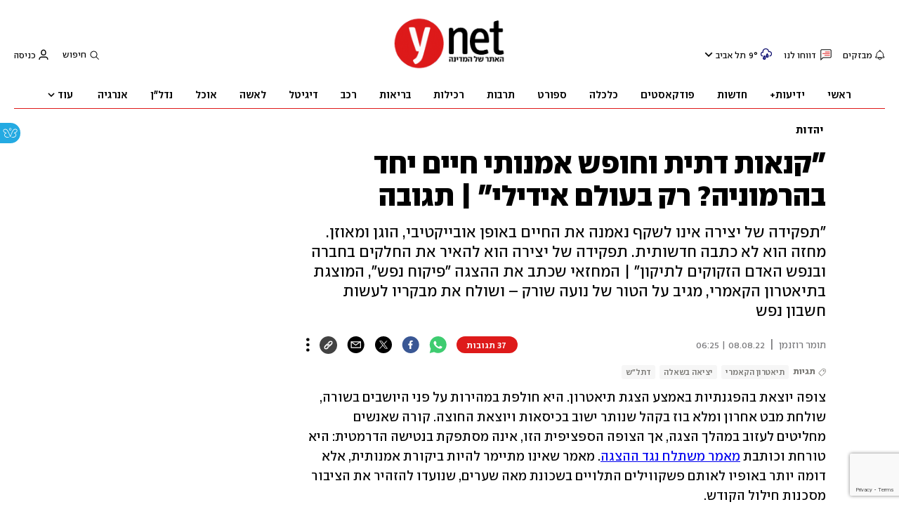

--- FILE ---
content_type: text/html; charset=utf-8
request_url: https://www.ynet.co.il/judaism/article/rk43b7aaq
body_size: 44587
content:

<!DOCTYPE html>
<!--date generated - 2026-01-21T04:33:37.583924Z-->
<html lang='he' >
<head>
    <meta charset="UTF-8">
    <meta http-equiv="Pragma" content="no-cache"/>
    <title>&quot;קנאות דתית וחופש אמנותי חיים יחד בהרמוניה? רק בעולם אידילי&quot; | תגובה</title>
        <meta name="description" content="&amp;quot;תפקידה של יצירה אינו לשקף נאמנה את החיים באופן אובייקטיבי, הוגן ומאוזן. מחזה הוא לא כתבה חדשותית. תפקידה של יצירה הוא להאיר את החלקים בחברה ובנפש האדם הזקוקים לתיקון&amp;quot; | המחזאי שכתב את ההצגה &amp;quot;פיקוח נפש&amp;quot;, המוצגת בתיאטרון הקאמרי, מגיב על הטור של נועה שורק – ושולח את מבקריו לעשות חשבון נפש"/><meta property="vr:marketing content" content="0"/><link rel='canonical' href='https://www.ynet.co.il/judaism/article/rk43b7aaq'>
        <meta itemprop="name" content="&quot;קנאות דתית וחופש אמנותי חיים יחד בהרמוניה? רק בעולם אידילי&quot; | תגובה">
        
        <meta itemprop="description" content="&quot;תפקידה של יצירה אינו לשקף נאמנה את החיים באופן אובייקטיבי, הוגן ומאוזן. מחזה הוא לא כתבה חדשותית. תפקידה של יצירה הוא להאיר את החלקים בחברה ובנפש האדם הזקוקים לתיקון&quot; | המחזאי שכתב את ההצגה &quot;פיקוח נפש&quot;, המוצגת בתיאטרון הקאמרי, מגיב על הטור של נועה שורק – ושולח את מבקריו לעשות חשבון נפש">
                <meta property="og:type" content="article"/>
                <meta property="og:url" content="https://www.ynet.co.il/judaism/article/rk43b7aaq"/>
                <meta property="og:title" content="&quot;קנאות דתית וחופש אמנותי חיים יחד בהרמוניה? רק בעולם אידילי&quot; | תגובה"/>
                <meta property="og:description" content="&quot;תפקידה של יצירה אינו לשקף נאמנה את החיים באופן אובייקטיבי, הוגן ומאוזן. מחזה הוא לא כתבה חדשותית. תפקידה של יצירה הוא להאיר את החלקים בחברה ובנפש האדם הזקוקים לתיקון&quot; | המחזאי שכתב את ההצגה &quot;פיקוח נפש&quot;, המוצגת בתיאטרון הקאמרי, מגיב על הטור של נועה שורק – ושולח את מבקריו לעשות חשבון נפש"/>
                <meta property="og:image" content="https://ynet-pic1.yit.co.il/picserver5/crop_images/2022/08/02/H1KpHtI6c/H1KpHtI6c_1156_227_1788_1007_0_large.jpg"/>
                <meta property="og:site_name" content="ynet"/>
                <meta property="article:published_time" content="2022-08-08T06:25:32.276239Z"/>
                <meta property="article:update_time" content="2022-08-08T06:25:32.276239Z"/>
                <meta property="og:IsPay" content="0"/>
                <meta property="article:content_tier" content="free"/>
            
                <meta name="twitter:card" content="summary_large_image"/>
                <meta name="twitter:url" content="https://www.ynet.co.il/judaism/article/rk43b7aaq"/>
                <meta name="twitter:title" content="&quot;קנאות דתית וחופש אמנותי חיים יחד בהרמוניה? רק בעולם אידילי&quot; | תגובה"/>
                <meta name="twitter:description" content="&quot;תפקידה של יצירה אינו לשקף נאמנה את החיים באופן אובייקטיבי, הוגן ומאוזן. מחזה הוא לא כתבה חדשותית. תפקידה של יצירה הוא להאיר את החלקים בחברה ובנפש האדם הזקוקים לתיקון&quot; | המחזאי שכתב את ההצגה &quot;פיקוח נפש&quot;, המוצגת בתיאטרון הקאמרי, מגיב על הטור של נועה שורק – ושולח את מבקריו לעשות חשבון נפש"/>
                <meta name="twitter:image" content="https://ynet-pic1.yit.co.il/picserver5/crop_images/2022/08/02/H1KpHtI6c/H1KpHtI6c_1156_227_1788_1007_0_large.jpg"/>
                
                <link rel="dns-prefetch" href="https://securepubads.g.doubleclick.net/">
                <link rel="dns-prefetch" href="https://totalmedia2.ynet.co.il/">
            
            <meta property="vr:title" content='&quot;קנאות דתית וחופש אמנותי חיים יחד בהרמוניה? רק בעולם אידילי&quot; | תגובה'/>
            <meta property="vr:image_credit" content='צילום: כפיר בולוטין'/>
            <meta property="vr:published_time" content="2022-08-08T06:25:32.276239Z"/>
            <meta property="vr:image" content="https://ynet-pic1.yit.co.il/picserver5/crop_images/2022/08/02/H1KpHtI6c/H1KpHtI6c_1156_227_1788_1007_0_large.jpg"/>
            <meta property="vr:author" content='תומר רוזנמן'/>
            <meta property="vr:category" content="opinions"/>
        <meta name="viewport" content="width=1240">
                <meta name="application-name" content="ynet"/>
            <meta property='channel-name' content='יהדות'/>
            
            <meta name='can-recommend' content="true" />
            <meta property="publishedPageId" content="57762">
            <meta property="sub-channel-ID" content="4403/38732">
            <meta property="sub-channel-name" content="יהדות/דעות">
            <meta property="recommended content" content="false">
<link href="https://ynet-pic1.yit.co.il/Common/frontend/site/prod/ynet.ea4b937e8247563515e04e9d9b7c92e8.css" rel="stylesheet"/>
                <script>
                let Mobversions = (/iphone|ipod|android|blackberry|fennec/).test(navigator.userAgent.toLowerCase());
                if (!Mobversions && document.cookie.match(/loc=([^;]+)/)[1] !== 'IL') {
                let script_optimon = document.createElement("script");
                script_optimon.id = "vad-hb-snippet";
                script_optimon.setAttribute("data-publisher","ynet");
                script_optimon.innerHTML = `!function(){
                    var t,o,a,e=parseFloat(localStorage.getItem("vad_rollout"))
                    ||1;Math.random()<=e&&(window.googletag=window.googletag
                    ||{ cmd: [] },(a=window.googletag).cmd=a.cmd
                    ||[],a.cmd.splice?a.cmd.splice(0,0,function(){
                        a.pubads().disableInitialLoad()}):a.cmd.push(function(){
                            a.pubads().disableInitialLoad()}),
                            e=Date.now(),(t=window.top.document.createElement("script")).type="text/javascript",
                            t.setAttribute("data-publisher","ynet"),
                            t.id="vad-hb-script",
                            t.async=!0,e-=e%864e5,o=parseInt(localStorage.getItem("vad_timestamp"),10)
                            ||e,t.src="//cdn.valuad.cloud/hb/ynet-prod.js?timestamp="+(o<e?e:o),
                            window.top.document.head.appendChild(t),setTimeout(function(){
                                var t;window.googletag=window.googletag||{ cmd: [] },
                                (t=window.googletag).cmd.push(function(){
                                window._vadHb||t.pubads().refresh()})},3e3))}();`;
                let head = document.getElementsByTagName("head")[0];
                head.insertBefore(script_optimon, head.firstChild);
                }
                </script>
             
                  <script async src="https://securepubads.g.doubleclick.net/tag/js/gpt.js"></script>  
                <link rel="shortcut icon" type="image/x-icon" href="https://www.ynet.co.il/images/favicon/favicon_1.ico"/>
                <script>
                    function YitPaywallCallback() {
                        YitPaywall.platform = 'WCM';
                        YitPaywall.freePath = "/judaism/article/rk43b7aaq";
                        YitPaywall.premiumPath = "/articles/premium/id/rk43b7aaq";
                        localStorage.setItem('wcmFreePath',YitPaywall.freePath);
                    }
                </script>
                <script type="text/javascript" src="https://www.ynet.co.il/Common/Api/Scripts/paywall/paywall_new-v3_5_3.js" charset="UTF-8"></script><script> window.articleId = "rk43b7aaq"</script>
                <script>
                    dataLayer = [{ 
                         
                        
                'hostname': 'ynet.co.il',
                'pageName': '/judaism/article/rk43b7aaq',
                'dcPath': '4403.Judais-38732.opinions',
                'contentPageType': 'Article',
                'userId': window.YitPaywall && YitPaywall.user && YitPaywall.user.props ? YitPaywall.user.props.userId : '',
                'user_type': window.YitPaywall && YitPaywall.user && YitPaywall.user.props ? (YitPaywall.user.props.user_type || '').toLowerCase() : 'guest',
                'piano_id': window.YitPaywall && YitPaywall.user && YitPaywall.user.props ? YitPaywall.user.props.piano_id : '',
                'display': window.matchMedia('(prefers-color-scheme: dark)').matches ? 'dark_mode' : 'light_mode',
                'channel_name': 'יהדות',
             
                        
                    'articleID': 'rk43b7aaq',
                    'authorName': 'תומר רוזנמן',
                    'articleTags': 'דתל"ש, תיאטרון הקאמרי, יציאה בשאלה',
                    'datePublished': '2022-08-08 09:25:32',
                    'dateModified': '2022-08-08 09:25:32',
                    'sponsoredContent': 'No',
                    'wordCount': '519',
                    'editor': 'ynet',
                    'statistics_name': 'Judais',
                    'channelName': 'יהדות',
                    'commentsCount': 31,
                    'videosCount': 0,
                    'article_class': 'regular',
                 
                         
                    }];
                </script>
                <script>
                    (function (w, d, s, l, i) {
                        w[l] = w[l] || [];
                        w[l].push({
                            'gtm.start': new Date().getTime(), 
                            event: 'gtm.js'
                        });
                        var f = d.getElementsByTagName(s)[0], j = d.createElement(s), dl = l != 'dataLayer' ? '&l=' + l : '';
                        j.async = true; 
                        j.src = 'https://www.googletagmanager.com/gtm.js?id=' + i + dl;
                        f.parentNode.insertBefore(j, f);
                    })(window, document, 'script', 'dataLayer', 'GTM-K69K2VK');
                </script>
            
            <script>
                function _isMobile() {
                    var isMobile = (/iphone|ipod|android|blackberry|fennec/).test
                    (navigator.userAgent.toLowerCase());
                    return isMobile;
                }

                var isMobile1 = _isMobile();
            </script>
        <script> window.defaultNativeVideoType = "flowplayer"</script>
               <script>
                var dcPath = "4403.Judais-38732.opinions"
                var dcTags = ['דתל"ש', 'תיאטרון הקאמרי', 'יציאה בשאלה']
                var dcContentID = "rk43b7aaq"
                var browsi_prebid_v3 = ""
                var show_inboard_v3 = ""
                var show_ynet_valuad = ""
                var show_blogs_ads = ""
              </script>
         <script type='text/javascript'>
                                                      var googletag = googletag || {};
                                                      googletag.cmd = googletag.cmd || [];
                                                      </script><script>
                          
                                              if (window.innerWidth >= 767) {
                                                {
                                                    var gen_ban = 'ads.300x250.1 ads.300x250.2';
                                                    var general_banners_divs = gen_ban.split(' ');
                                                    var gen_ban_size = '300x250 300x250';
                                                    var general_banners_divs_sizes = gen_ban_size.split(' ');
                                                }
                                              } else if (window.innerWidth <= 767) {} 
                          
                          var page_800 = false;
                          var dcBgColor = 'fff';
                          var dcGeo = '1';
                          var ParentCategory = 'Judais';
                          var dcCG = 'article';
                          if (document.cookie.indexOf('dcGeoAB') != -1) dcGeo = '2';
                          var video = '0'
                          var dcSite = 'ynt';                                  
                          var dcLoadAds = 1;
                          var Dc_refresh_all = 14;
                          var Dc_refresh_jumbo = 14;
                          var Dc_refresh_ozen = 14;
                          var gptVer= '';
                          var gptCtv= '';
                          var new_gpt = '1';
                          var newMedia = 'True';
                          var browsi_on_gpt = 'False';
                          var browsi_prebid = 'False';
                          var show_truvid_mobile = 'False';
                          var show_truvid_desktop = 'False';
                          var adx_interstitial_mobile = 'False';
                          var amazon_header_bidding = 'False';
                          
                          
                      </script>
                     <script src=//totalmedia2.ynet.co.il/new_gpt/ynet/gpt_script_ynet.js></script>
                      <script  src=//totalmedia2.ynet.co.il/gpt/gpt_templates.js></script>
                  
            <script type="application/ld+json">
                {
                  "@context": "http://schema.org",
                  "@type": "NewsArticle",
                  "mainEntityOfPage": {
                    "@type": "WebPage",
                    "@id": "https://www.ynet.co.il/judaism/article/rk43b7aaq"
                  },
                  "headline": "\"קנאות דתית וחופש אמנותי חיים יחד בהרמוניה? רק בעולם אידילי\" | תגובה",
                  "image": [
    "https://ynet-pic1.yit.co.il/picserver5/crop_images/2022/08/02/HJRh4YUa5/HJRh4YUa5_0_0_1024_682_0_large.jpg",
    "https://ynet-pic1.yit.co.il/picserver5/crop_images/2022/08/02/H1KpHtI6c/H1KpHtI6c_0_0_3000_2000_0_large.jpg",
    "https://ynet-pic1.yit.co.il/picserver5/crop_images/2022/08/02/SJWJSYIaq/SJWJSYIaq_9_882_1975_1975_0_large.jpg"
],
                  "datePublished": "2022-08-08T06:25:32.276239Z",
                  "dateModified": "2022-08-08T06:31:03.535634Z",
                  "author": {
                    "@type": "Person",
                    "name": "תומר רוזנמן"
                  },
                  "publisher": {
                    "@type": "Organization",
                    "name": "ynet",
                    "logo": {
                      "@type": "ImageObject",
                      "url": "https://www.ynet.co.il/images/ynet_logo.jpg"
                    }
                  },
                  "description": "\"תפקידה של יצירה אינו לשקף נאמנה את החיים באופן אובייקטיבי, הוגן ומאוזן. מחזה הוא לא כתבה חדשותית. תפקידה של יצירה הוא להאיר את החלקים בחברה ובנפש האדם הזקוקים לתיקון\" | המחזאי שכתב את ההצגה \"פיקוח נפש\", המוצגת בתיאטרון הקאמרי, מגיב על הטור של נועה שורק – ושולח את מבקריו לעשות חשבון נפש",
                  "wordCount": "519",
                  "commentCount": "37",
                  "genre": "4403.Judais-38732.opinions",
                  "isAccessibleForFree": "True",
                  "keywords": "דתל\"ש,תיאטרון הקאמרי,יציאה בשאלה",
                  "articleBody": "צופה יוצאת בהפגנתיות באמצע הצגת תיאטרון. היא חולפת במהירות על פני היושבים בשורה, שולחת מבט אחרון ומלא בוז בקהל שנותר ישוב בכיסאות ויוצאת החוצה. קורה שאנשים מחליטים לעזוב במהלך הצגה, אך הצופה הספציפית הזו, אינה מסתפקת בנטישה הדרמטית: היא טורחת וכותבת מאמר משתלח נגד ההצגה. מאמר שאינו מתיימר להיות ביקורת אמנותית, אלא דומה יותר באופיו לאותם פשקווילים התלויים בשכונת מאה שערים, שנועדו להזהיר את הציבור מסכנות חילול הקודש.  הכול על העולם היהודי – בדף הפייסבוק של ערוץ היהדות. היכנסו >> \"התכווצתי בכעס ובעלבון עד שלא יכולתי עוד ויצאתי. באמצע ההצגה\"/ נועה שורק ב\"פשקוויל\" הזה היא מזהירה את הציבור מפני ההצגה, מביעה זעזוע עמוק מתכניה ומפרטת בלהט את תחלואיו המוסריים והאמנותיים של המחזה. על אף שהייתה כנראה הצופה היחידה שבחרה לעזוב את האולם במהלך ההצגה, היא לא כותבת רק בשם עצמה – היא נעלבת בשם העם, התרבות, היהדות והמוסר האנושי. כמחזאי ההצגה המדוברת, אני מודה שגם אני לרגע נעלבתי. מהשפה המשתלחת של המאמר, מהפרשנות המעוותת והמקוממת של המחזה ומכוונות הזדון והשנאה שהכותבת משייכת לי. אבל אז נזכרתי באלפי המבקרים שכבר ביקרו בהצגה (ביניהם גם לא מעט חובשי כיפה), שהתרגשו עד עמקי נשמתם וקמו על רגליהם כדי להריע לשחקנים וליצירה. אז למה שאתן למצקצקת אחת לגרום לי למפח נפש?   ובכל זאת, המשיכה לנקר בי השאלה, מה גרם לצופה הזו לזעזוע כה עמוק – שהביא אותה לעזוב את ענייניה, לשלוח מאמר לאתר ולפרסם פוסטים ואינספור תגובות ברשתות, בניסיון לשכנע את הציבור שההצגה אינה ראויה? בטקסט שכתבה, מופיעה לכאורה התשובה: היא מונה רשימה ארוכה של סיבות שגרמו לה להתחלחל – בראשן אחד מקווי העלילה בהצגה, שבו אב מקריב את בנו בשם האמונה (כנראה ברוב סערתה, שכחה הכותבת שיצירה מוקדמת יותר, התנ\"ך, כבר גוללה עלילה דומה).   להזדעזע זה לגיטימי, אבל אני חושב ששורש החוויה השלילית שלה לא נעוץ בפרטים. הוא נובע מתפיסה שגויה מיסודה של תפקיד האמנות בחיינו. תפקידה של יצירה אינו לשקף נאמנה את החיים באופן אובייקטיבי, הוגן ומאוזן. מחזה הוא לא כתבה חדשותית. תפקידה של יצירה הוא להאיר את החלקים בחברה ובנפש האדם הזקוקים לתיקון. \"לשמחתי, רוב הצופים מבינים שהצגות לא נוצרות כדי ללטף להם את האגו. לאחר חודשיים שבהם ההצגה רצה, נוכחתי שהקהל, רובו ככולו, יוצא מהאולם בהתרוממות נפש ובמחשבות מרתקות על היחסים המורכבים שבין אמנות לאמונה\" לא לשווא נמשכת נפשם של היוצרים והקהל אחר דמויות פגומות וקונפליקטים סוערים. זהו ביטוי של הכמיהה האנושית לריפוי. לכך נועדה האמנות, לכך נועד התיאטרון, וזוהי הכוונה האמיתית שעמדה לנגד עיניי כשכתבתי את \"פיקוח נפש\". הצגה אישית מאוד וסובייקטיבית מאוד, השואבת (בחלקה) השראה מחוויות חיי, בתקופה מסוכסכת וסוערת של גיל ההתבגרות.   לצערי, המבקרת הנסערת רואה את הדברים אחרת. היא חושבת שתפקידה של הצגת תיאטרון הוא לספק לה מראה מחמיאה ומחניפה, התואמת את השקפותיה ומציגה עולם אידילי, שבו קנאות דתית וחופש אמנותי חיים יחד בהרמוניה. אם זו הציפייה שלה מהצגת תיאטרון, אני שמח לומר שאכן נכשלתי במשימה.   לשמחתי, רוב הצופים מבינים שהצגות לא נוצרות כדי ללטף להם את האגו. לאחר חודשיים שבהם ההצגה רצה על במת הקאמרי ובערים נוספות, נוכחתי שהקהל, רובו ככולו, יוצא מהאולם בהתרוממות נפש ובמחשבות מרתקות על אודות היחסים המורכבים שבין אמנות לאמונה. אלה הבוחרים להזדעזע מן הבבואה המשתקפת אליהם מהמראה, מוזמנים באהבה לערוך חשבון נפש. הכותב הוא מחזאי ותסריטאי. בין השאר כתב את המחזה \"פיקוח נפש\" המועלה בימים אלה בתיאטרון הקאמרי",
                  "video": []
                  
                }
            </script>
        
        <script type="application/ld+json">
            {
    "description": "&quot;תפקידה של יצירה אינו לשקף נאמנה את החיים באופן אובייקטיבי, הוגן ומאוזן. מחזה הוא לא כתבה חדשותית. תפקידה של יצירה הוא להאיר את החלקים בחברה ובנפש האדם הזקוקים לתיקון&quot; | המחזאי שכתב את ההצגה &quot;פיקוח נפש&quot;, המוצגת בתיאטרון הקאמרי, מגיב על הטור של נועה שורק – ושולח את מבקריו לעשות חשבון נפש",
    "@type": "WebPage",
    "url": "https://www.ynet.co.il/judaism/article/rk43b7aaq",
    "breadcrumb": {
        "itemListElement": [
            {
                "@type": "ListItem",
                "position": 1,
                "item": {
                    "@type": "WebSite",
                    "@id": "https://www.ynet.co.il/judaism",
                    "name": "יהדות -  כתבות, טורים וחדשות בנושא הדת היהודית"
                }
            },
            {
                "@type": "ListItem",
                "position": 2,
                "item": {
                    "@type": "WebSite",
                    "@id": "https://www.ynet.co.il/judaism/category/38732",
                    "name": "דעות"
                }
            }
        ],
        "@type": "BreadcrumbList"
    },
    "name": "&quot;קנאות דתית וחופש אמנותי חיים יחד בהרמוניה? רק בעולם אידילי&quot; | תגובה",
    "@context": "http://schema.org"
}
        </script>
                <script type="application/ld+json">
                    {
    "logo": "https://www.ynet.co.il/images/ynet_logo.jpg",
    "sameAs": [
        "https://www.facebook.com/ynetnews/",
        "https://twitter.com/ynetalerts",
        "https://www.linkedin.com/company/ynet",
        "https://he.wikipedia.org/wiki/Ynet",
        "https://plus.google.com/112891305134962825195"
    ],
    "@type": "Organization",
    "url": "https://www.ynet.co.il",
    "name": "ynet",
    "@context": "http://schema.org"
}
                </script>
                <script type="text/javascript">
                    window._taboola = window._taboola || [];
                     
                    _taboola.push({'article': 'auto', tracking: 'utm_source=Taboola_internal&utm_medium=organic'});
                    </script>
                <script type="text/javascript" src="https://cdn.taboola.com/libtrc/ynet-ynet-/loader.js" async charset="UTF-8"></script>
            <script>var video_ad_iu_mobile = "/6870/ynet/mobileweb_{device}/preroll.video/judaism";var video_analytics_src = "ynet";var video_ad_yncd = "rk43b7aaq";var video_ad_description_url = "https://www.ynet.co.il/judaism/article/rk43b7aaq";var video_ad_iu = "/6870/ynet/desktop/preroll.video/judais";</script><script defer type="text/javascript" src="https://ynet-pic1.yit.co.il/Common/frontend/site/prod/vendors-widgets.517f9e40f1da85aafc4b.js"></script><script>var YITSiteWidgets=YITSiteWidgets||[];</script><script defer type="text/javascript" src="https://ynet-pic1.yit.co.il/Common/frontend/site/prod/widgets.c860bcc6c33d254d9084.js"></script>
                        <script src="https://cdn.flowplayer.com/releases/native/3/stable/flowplayer.min.js"></script>
         <link rel="stylesheet" href="https://cdn.flowplayer.com/releases/native/3/stable/style/flowplayer.css" />
          <script src="https://cdn.flowplayer.com/releases/native/3/stable/plugins/ads.min.js"></script>
         <script src="//cdn.flowplayer.com/releases/native/3/stable/plugins/cuepoints.min.js"></script>
         <script src="https://cdn.flowplayer.com/releases/native/3/stable/plugins/ga4.min.js"></script>
         <script src="https://cdn.flowplayer.com/releases/native/3/stable/plugins/keyboard.min.js"></script>
         <script src="https://cdn.flowplayer.com/releases/native/3/stable/plugins/share.min.js"></script>
         <script src="https://cdn.flowplayer.com/releases/native/3/stable/plugins/qsel.min.js"></script>
          <script src="https://cdn.flowplayer.com/releases/native/3/stable/plugins/asel.min.js"></script>
          <script src="https://cdn.flowplayer.com/releases/native/3/stable/plugins/hls.min.js"></script>
          <script src="https://cdn.flowplayer.com/releases/native/3/stable/plugins/float-on-scroll.min.js"></script>
		  <script>window.isGa4=1</script>
<script src="https://cdn.flowplayer.com/releases/native/3/stable/plugins/dash.min.js"></script>
                        <script type="text/javascript" src="https://imasdk.googleapis.com/js/sdkloader/ima3.js"></script>
                        <script src="https://cdn.flowplayer.com/releases/native/translations/flowplayer.lang.he.js"></script> 
                    
<!--wcm pixel 4842 -->
<script>
window.addEventListener("load",function (){
const  premiumBtn = document.getElementById("register_premium")
const thirdItem = document.querySelectorAll(".rtl-premium")[3]
if(premiumBtn ){
premiumBtn .innerHTML = "הצטרפו כעת!";
}
if(thirdItem){
thirdItem.innerHTML = "אירועים, הטבות והרצאות למנויים";
}
})
</script>
<!--wcm pixel 701 -->
<script>                 
    googletag.cmd.push(function () {               
        googletag.pubads().setTargeting('Login_ynetplus', (YitPaywall && YitPaywall.user) ?'yes' : 'no');             
    });            
</script>
<!--wcm pixel 11022 -->
<style>
    .flowplayer .fp-title {
        display: none !important;
    }
</style>
<!--wcm pixel 13222 -->
<script async src="https://cdn.taboola.com/webpush/publishers/1070106/taboola-push-sdk.js"></script>

<!--wcm pixel 1421 -->
<style>
.YnetPremiumLogin>.loggedUser >.headerIcon{display:none;}
.YnetPremiumLogin>.loggedUser >span{width:120px;}
.categorySubNavigation ul li.selected a::before {display:none}
.categorySubNavigation ul li.selected a[style] {color:unset ! important}
.categorySubNavigation ul li.selected a[style]:hover { color: #FF0000!important;}
.YnetMultiStripComponenta.multiRows{
    width: calc(100% + 13px);
    margin: 0 -6px 0 -7px;
}
.YnetMultiStripComponenta.multiRows> div {
    margin: 0 6px 0 7px;
}


</style>
<!--wcm pixel 1077 -->
<style>
.INDmagnifier  #ads\.skyscraper,  .INDmagnifier  #ads\.ozen\.right {
display:none !important;
}
.INDmagnifier  #ads\.top, .INDmagnifier  #ads\.sargel {
zoom: 1 !important;
}
</style>
<!--wcm pixel 1941 -->
<style>
.connect-us-widget .contactAuthor{display:none}

</style>
<!--wcm pixel 3421 -->
<style> .fp-ad-container .fp-color-text { color: #ffffff; font-weight: 700; line-height: 1.8em; } </style>
<!--wcm pixel 9382 -->
<script type="text/javascript" src="https://ynet-pic1.yit.co.il/Common/Api/Scripts/jquery-3.6.3.min.js"></script>
<!--wcm pixel 9882 -->
<script>
    window.WCM_POPULARITY_LINK = "https://stats.ynet.co.il/popularity/popularity.php"
</script>

<!--wcm pixel 9962 -->
<script> window.analyticsCode = ["G-B0H8ZSFBCE","UA-10772561-46"] </script>
<!--wcm pixel 9682 -->
<meta property="fb:app_id" content="117633148253098"/>

<!--wcm pixel 10126 -->
<script> window.fpToken = "eyJraWQiOiJ4U2ZXU1BxMWc5S0oiLCJ0eXAiOiJKV1QiLCJhbGciOiJFUzI1NiJ9.eyJjIjoie1wiYWNsXCI6NixcImlkXCI6XCJ4U2ZXU1BxMWc5S0pcIixcImRvbWFpblwiOltcInluZXQuY28uaWxcIl19IiwiaXNzIjoiRmxvd3BsYXllciJ9.79I56Jn993GYmssWK5TM2F_eJ7JX4ts1gK7MxGZ5iAZ2-PDdSBVaDJmTBdvfuO8hgNfIukEq1tVgc7E8qkKHpA"</script>
<!--wcm pixel 9802 -->
<script>
(function () {
	if (document.querySelector(".yplus")) return;
	const el = document.createElement("script");
	el.src = "https://upapi.net/pb/ex?w=5693168230072320&uponit=true";
	el.async = true;
	document.head.append(el);
})();
</script>
<!--wcm pixel 9726 -->
<link rel="shortcut icon" type="image/x-icon" href="/images/favicon/favicon_1.ico"/>
<!--wcm pixel 17202 -->
<script>
   window.paywall_login_url = "https://www.ynet.co.il/plus/newpaywall/login?redirect=/plus";
</script>
<!--wcm pixel 18366 -->
<script src="https://www.google.com/recaptcha/api.js?render=6LdkCNoaAAAAAJg58Ys8vT9dZqxqwK8B-eGzaXCf"></script>
<script> window.wcmCaptchaSiteKey = "6LdkCNoaAAAAAJg58Ys8vT9dZqxqwK8B-eGzaXCf"</script><script> window.siteID = "ynet"</script><script> window.fpIsFloating=1</script><script src="https://www.google.com/recaptcha/api.js?render=6LdkCNoaAAAAAJg58Ys8vT9dZqxqwK8B-eGzaXCf"></script>
                      <script> window.wcmCaptchaSiteKey = "6LdkCNoaAAAAAJg58Ys8vT9dZqxqwK8B-eGzaXCf"</script>
                      
</head>
<body   class="font-moses">

<!--wcm pixel 3461 -->
<script>
setTimeout(function() {
    let div_id = "";
    let placement_id = "";
    let mode_id = "";
    const marketingArticle = window.wcm_marketingArticle ? " Remove Read More" : "";
    if (document.querySelector(".PremiumArticleHeaderComponenta")) {
        if (document.querySelector("#ynet_premium_blocked")) {
            /* premium close article */
            return;
        }
        /* premium open article */
        div_id = "taboola-mobile-mid-article-plus";
        placement_id = "Mid Article Plus" + marketingArticle;
        mode_id = "alternating-thumbnails-e-new";
    } else if (document.querySelector("#ArticleHeaderComponent")) {
        /* not premium article */
        div_id = 'taboola-mid-page-article-thumbnails-nd';
        placement_id = "Mid Page Article Thumbnails ND"+ marketingArticle;
        mode_id = "alternating-thumbnails-abc";
    } else {
        return;
    }
    let parent_div = ''
    let first_div_is_video = false
    let first_div_is_image = false
    let first_div_is_live = false
    let parent_divs = document.querySelectorAll("div.ArticleImageComponenta, .VideoComponenta, .VideoLiveComponenta");
    if (parent_divs[0]) {
        if (parent_divs[0].className.indexOf("VideoComponenta") > -1) {
            first_div_is_video = true
        }
	else if(parent_divs[0].className.indexOf("VideoLiveComponenta") > -1){
		first_div_is_live = true
		}
 else if (parent_divs[0].className.indexOf("ArticleImageComponenta") > -1 && !parent_divs[0].querySelector(".ArticleLinkedImageComponenta") && !parent_divs[0].querySelector(".ArticleWrappedImageComponenta")) {
            first_div_is_image = true
        }
    }
 
    if (first_div_is_video || first_div_is_image || first_div_is_live ) {
        parent_div = parent_divs[0]
    }
    if (parent_div) {
        const new_div = document.createElement("div");
        new_div.setAttribute("id", div_id);
        parent_div.parentNode.insertBefore(new_div, parent_div.nextSibling);
		if(new_div){
			addingThirdparagraphVideo(new_div)
			}
        window._taboola = window._taboola || [];
        _taboola.push({
            mode: mode_id,
            container: div_id,
            placement: placement_id,
            target_type: 'mix'
        });
    }
}, 100);

    function addingThirdparagraphVideo(new_div) {
        const element = new_div.parentNode;
        const parent = element.parentNode;
        const new_video_div = document.createElement("div");
        new_video_div.setAttribute("id", "Taboola-inline-video");
        const arrayOfDivs = Array.from(parent.children);
        const firstIndex = Array.from(parent.children).indexOf(element);
        const totalParag = arrayOfDivs.filter(item => item.classList.contains("text_editor_paragraph")).length;
        const allparag = document.querySelectorAll(".text_editor_paragraph");
        const paragAfterNewDiv = arrayOfDivs.slice(firstIndex).filter(item => item.classList.contains("text_editor_paragraph")).length;
        const lastParag = allparag[allparag.length-1]
        let textIndex = 0;
        if (paragAfterNewDiv > 2) {
            index = allparag.length - paragAfterNewDiv + 2;
            allparag[index].appendChild(new_video_div);
        }
        else if (paragAfterNewDiv === 0){
            parent.appendChild(new_video_div)
        }
        else{
            lastParag.appendChild(new_video_div);
        }
    }
</script>

<!--wcm pixel 9542 -->
<style>
div.fc-ccpa-root {
    position: fixed !important;
    bottom: 50px !important;
    width: 100% !important;
}
</style>

<!--wcm pixel 3541 -->
<style>
@media only screen and (max-width: 768px) and (orientation: portrait) and (prefers-color-scheme: dark),
 only screen and (max-width: 900px) and (orientation: landscape) and (prefers-color-scheme: dark){
.taboola-general-feed .item-label-href *,
.taboola-general .item-label-href *,
.tbl-feed-container .item-label-href * 
{
color:#fff ! important;
-webkit-text-fill-color:#fff ! important;
}
.trc_rbox_container{
background:#000! important}
}
</style>
<!--wcm pixel 9562 -->
<script>
window.disableAppNativeVideo = true
</script>
<!--wcm pixel 821 -->
<style>
video.vjs-tech {
	height : unset !important;
}
</style>
            <noscript><iframe src="https://www.googletagmanager.com/ns.html?id=GTM-K69K2VK"
            height="0" width="0" style="display:none;visibility:hidden"></iframe></noscript>
        
            <script>
                !function (t, e) {
                    "use strict";
                    var i = "classList", n = function (t, i) {
                        var n = i || {};
                        this.trigger = t, this.rate = n.rate || 500, this.el = e.getElementsByClassName("iframe-lightbox")[0] || "", this.body = this.el ? this.el.getElementsByClassName("body")[0] : "", this.content = this.el ? this.el.getElementsByClassName("content")[0] : "", this.href = t.dataset.src || "", this.paddingBottom = t.dataset.paddingBottom || "", this.onOpened = n.onOpened, this.onIframeLoaded = n.onIframeLoaded, this.onLoaded = n.onLoaded, this.onCreated = n.onCreated, this.onClosed = n.onClosed, this.init()
                    };
                    n.prototype.init = function () {
                        var t = this;
                        this.el || this.create();
                        var e = function (t, e) {
                            var i, n, o, s;
                            return function () {
                                o = this, n = [].slice.call(arguments, 0), s = new Date;
                                var a = function () {
                                    var d = new Date - s;
                                    d < e ? i = setTimeout(a, e - d) : (i = null, t.apply(o, n))
                                };
                                i || (i = setTimeout(a, e))
                            }
                        }(function (e) {
                            e.preventDefault(), t.open()
                        }, this.rate);
                        this.trigger.addEventListener("click", e)
                    }, n.prototype.create = function () {
                        var t = this, n = e.createElement("div");
                        this.el = e.createElement("div"), this.content = e.createElement("div"), this.body = e.createElement("div"), this.el[i].add("iframe-lightbox"), n[i].add("backdrop"), this.content[i].add("content"), this.body[i].add("body"), this.el.appendChild(n), this.content.appendChild(this.body), this.contentHolder = e.createElement("div"), this.contentHolder[i].add("content-holder"), this.contentHolder.appendChild(this.content), this.el.appendChild(this.contentHolder), e.body.appendChild(this.el), n.addEventListener("click", function () {
                            t.close()
                        });
                        var o = function () {
                            t.isOpen() || (t.el[i].remove("is-showing"), t.body.innerHTML = "")
                        };
                        this.el.addEventListener("transitionend", o, !1), this.el.addEventListener("webkitTransitionEnd", o, !1), this.el.addEventListener("mozTransitionEnd", o, !1), this.el.addEventListener("msTransitionEnd", o, !1), this.callCallback(this.onCreated, this)
                    }, n.prototype.loadIframe = function () {
                        var t = this;
                        this.iframeId = "iframe-lightbox" + Date.now(), this.body.innerHTML = '<iframe src="' + this.href + '" name="' + this.iframeId + '" id="' + this.iframeId + '" onload="this.style.opacity=1;" style="opacity:0;border:none;" scrolling="no" webkitallowfullscreen="true" mozallowfullscreen="true" allowfullscreen="true" height="166" frameborder="no"></iframe>', function (n, o) {
                            e.getElementById(n).onload = function () {
                                this.style.opacity = 1, o[i].add("is-loaded"), t.callCallback(t.onIframeLoaded, t), t.callCallback(t.onLoaded, t)
                            }
                        }(this.iframeId, this.body)
                    }, n.prototype.open = function () {
                        this.loadIframe(), this.paddingBottom ? this.content.style.paddingBottom = this.paddingBottom : this.content.removeAttribute("style"), this.el[i].add("is-showing"), this.el[i].add("is-opened"), this.callCallback(this.onOpened, this)
                    }, n.prototype.close = function () {
                        this.el[i].remove("is-opened"), this.body[i].remove("is-loaded"), this.callCallback(this.onClosed, this)
                    }, n.prototype.isOpen = function () {
                        return this.el[i].contains("is-opened")
                    }, n.prototype.callCallback = function (t, e) {
                        "function" == typeof t && t.bind(this)(e)
                    }, t.IframeLightbox = n
                }("undefined" != typeof window ? window : this, document);
            </script>
        
             
                                 <div id="blanket"></div>
                                 <style>
                                     #blanket {
                                            position: fixed;
                                            top: 0;
                                            left: 0;
                                            bottom: 0;
                                            right: 0;
                                            z-index: 9999;
                                            background-color:white;

                                     }
                                 </style>
                                 <script>
                                 if (window.dcCG != 'home') {
                                     document.getElementsByTagName('body')[0].style.setProperty(
                                             'overflow',
                                             '',
                                             'important'
                                 );
                                 try {
                                     var myVar = setInterval(myTimer, 200);
                                     //15 = 3 sec
                                     var counter_ = 0;
                                     var maavaron_exist = false;
                                     function myTimer() {
                                         counter_++;
                                         if(!maavaron_exist && document.getElementById("ads.interstitial")){
                                             document.getElementById("ads.interstitial").addEventListener("click", function(){
                                                 maavaron_exist = true;
                                                 myStopFunction();
                                             });
                                         }
                                         if(document.getElementById('ads.interstitial')){
                                                 if(document.getElementById('ads.interstitial').style.height.length > 0 &&
                                                     parseInt(document.getElementById('ads.interstitial').style.height) > 0) {
                                                     myStopFunction();
                                                     return false;
                                                 }
                                         }
                                         if(counter_ == 15) {myStopFunction();}
                                         return false;
                                     }
                                     function myStopFunction() {
                                       document.getElementById('blanket').style.display = 'none';
                                       document.getElementsByTagName('body')[0].style.setProperty(
                                             'overflow',
                                             '',
                                             'important'
                                       );
                                       clearInterval(myVar);
                                     }
                                 } catch (e) {
                                     document.getElementById('blanket').style.display = 'none';
                                     document.getElementsByTagName('body')[0].style.setProperty(
                                         'overflow',
                                         '',
                                         'important'
                                     );
                                   }
                                 }
                                 </script> 
             <div id='maavaron_overlay' style='top:0;left:0;position:fixed;width:100%;height:100%;display:none;
             background:white;z-index:99999;'></div>
             <div id=ads.interstitial style='display:none;'> 
             </div>
         
                                         <div id=ads.skyscraper.left style='position:fixed;top:0;left:0;'>
                                         <script type='text/javascript'>
                                             if (navigator.appName != "Microsoft Internet Explorer") {
                                                 if (document.getElementById('ads.skyscraper.left')) {
                                                     document.getElementById('ads.skyscraper.left').style.position = "fixed";
                                                 }
                                             }
                                         
                                         </script>
                                         </div>
                             <div id="ads.sticky" class="sticky" style="position:fixed;bottom:0;"></div>
             <div id=ads.skyscraper style='position:fixed;top:0;right:0;'></div>
             <script type='text/javascript'>
                 if (navigator.appName != "Microsoft Internet Explorer") {
                     if (document.getElementById("ads.skyscraper")) {
                         document.getElementById("ads.skyscraper").style.position = "fixed";
                     }
                 }
             </script>
         <div id="site_container" class="font-moses"><div><div class="hContainer ynet grid1280_2 article articleContainer"><script>window.dateFormat="dmy", window.timezone="Asia/Jerusalem", window.languageCode ="he-IL"</script><script>
window.currentPlayingYoutubePlayer = window.currentPlayingYoutubePlayer || null;
window.YoutubeAPIControlller  = {
        _queue: [],
        _isLoaded: false,

        load: function (component) {
            // if the API is loaded just create the player
            if (this._isLoaded) {
                component.createPlayer()
            } else {
                this._queue.push(component)
            }
        },

        loadAPI: function () {
            // load the api
            var tag = document.createElement('script');
            tag.src = "https://www.youtube.com/iframe_api";
            var firstScriptTag = document.getElementsByTagName('script')[0];
            firstScriptTag.parentNode.insertBefore(tag, firstScriptTag);

            var that = this;
            window.onYouTubeIframeAPIReady = function() {
                that._isLoaded = true
                for (let i = that._queue.length; i--;) {
                    that._queue[i].createPlayer()
                }
                that._queue = []
            }
        },
    }
    setTimeout(function(){window.YoutubeAPIControlller.loadAPI()}, 1000);
</script><span><span id="Bk6utmvCpB11l"></span><script>window.YITSiteWidgets.push(['Bk6utmvCpB11l','SiteLinkLightBoxInjector',{}]);</script></span><span><span id="SyC00tmwAaB11l"></span><script>window.YITSiteWidgets.push(['SyC00tmwAaB11l','SiteAnalyticsInjector',{"analyticsObject":{"dc_path":"","page_title":"\"קנאות דתית וחופש אמנותי חיים יחד בהרמוניה? רק בעולם אידילי\" | תגובה","cid":"","yid":"","page_type":"article","ad_blocker":false,"channel_name":"יהדות","user_status":0,"article_id":"rk43b7aaq","author_name":"תומר רוזנמן","editor_name":"","date_modified":"2022-08-08T06:25:32.276Z","date_published":"2022-08-08T06:25:32.276Z","videos_count":0,"sponsored_content":false,"word_count":519,"article_tags":["תיאטרון הקאמרי","יציאה בשאלה","דתל\"ש"],"comments_count":0},"mainClassName":"hContainer ynet grid1280_2 article articleContainer"}]);</script></span><div style="width:1240px;direction:ltr;margin:0 auto" class="RelativeElementsContainer site_page_root"><div class="layoutContainer" style="position:relative;min-height:0;padding-bottom:0;width:1240px;margin:0 auto;box-sizing:border-box"><div tabindex="0" class="layoutItem top-ad" style="position:relative;top:0;left:0;margin-bottom:25px"><span class="no-print"><div style="height:100%"><div id="ads.top"></div></div></span></div></div><div class="layoutContainer" style="position:relative;min-height:1638px;padding-bottom:183px;width:1240px;margin:0 auto;box-sizing:border-box"><div tabindex="0" class="layoutItem ynet-header" style="position:absolute;top:0;left:0;height:133px;width:1240px"><div style="height:100%"><span><span id="ByJFKmwApBWe"><div class="YnetHeader light" id="YnetHeader"><button class="accessibiltyFixedBtn" id="INDmenu-btn-fixed" title="אתר נגיש" aria-labelledby="INDbtnTooltip" accessKey="m"></button><div class="headerTop"><div class="rightSideLinks"><a id="BJxFFQwCpBZe" href="https://www.ynet.co.il/news/category/184" target="_top"><span class="headerIcon flash" id="flashBell"></span> <span class="flashText">מבזקים</span></a><a id="SyZKYQw0pSbx" href="https://www.ynet.co.il/redmail" target="_top"><span class="headerIcon redMail"></span> <span class="redMailText">דווחו לנו</span></a><div class="WeatherViewInHeader" id="main_header_weather"><div class="weatherimage"></div><div class="weathertempsdiv"></div><div id="headerWeatherSelect" class="headerWeatherSelect"><a href="//www.ynet.co.il/home/0,7340,L-201,00.html" class="selectedCity"></a><div class="menuToggler toOpen"></div></div></div><div class="descriptionWeather"></div></div><div class="logo"><a aria-label="דף הבית" id="rJGFYmwC6rbg" href="https://www.ynet.co.il/home/0,7340,L-8,00.html" target="_top"><img alt="דף הבית" title="דף הבית" aria-hidden="true" aria-label="Page Logo" src="https://ynet-pic1.yit.co.il/picserver5/wcm_upload/2024/07/09/B1LH3j5DR/new_logo_gif_ynet.gif"/></a></div><div class="leftHeader"><div class="searchArea"><button class="searchBtn">חיפוש</button></div><div class="YnetPianoLogin"></div></div></div><div class="BottomHeaderArea" id="BottomHeaderArea"><div class="mainNav" role="navigation" aria-label="Main Menu" style="border-bottom:1px solid #de1a1a"><div class="navList"><div><a style="color:#000000;--menu-item-color:#000000" id="BkXKt7wCpr11l" href="https://www.ynet.co.il/home/0,7340,L-8,00.html" target="_top"><span> ראשי</span></a></div><div><a style="color:#000000;--menu-item-color:#000000" id="ByNYFQw0prWg" href="https://www.ynet.co.il/plus" target="_top"><span>ידיעות+</span></a></div><div><a style="color:#000000;--menu-item-color:#000000" id="SJHFt7DC6Bbe" href="https://www.ynet.co.il/news" target="_top"><span> חדשות</span></a></div><div><a style="color:#000000;--menu-item-color:#000000" id="ByLKFXDCTS11g" href="https://p.ynet.co.il/bepo" target="_top"><span>פודקאסטים<br></span></a></div><div><a style="color:#000000;--menu-item-color:#000000" id="r1vFt7P0arZg" href="https://www.ynet.co.il/economy" target="_top"><span> כלכלה</span></a></div><div><a style="color:#000000;--menu-item-color:#000000" id="r1uKFXDR6rbe" href="https://www.ynet.co.il/sport" target="_top"><span> ספורט</span></a></div><div><a style="color:#000000;--menu-item-color:#000000" id="rkYtKmwAaBbe" href="https://www.ynet.co.il/entertainment" target="_top"><span> תרבות</span></a></div><div><a style="color:#000000;--menu-item-color:#000000" id="r15YFmPCpHZl" href="https://pplus.ynet.co.il/homepage" target="_top"><span>רכילות</span></a></div><div><a style="color:#000000;--menu-item-color:#000000" id="rJjtt7vCpBWl" href="https://www.ynet.co.il/health" target="_top"><span> בריאות</span></a></div><div><a style="color:#000000;--menu-item-color:#000000" id="H1hYFmwA6r11x" href="https://www.ynet.co.il/wheels" target="_top"><span> רכב</span></a></div><div><a style="color:#000000;--menu-item-color:#000000" id="rkaKYQwCaSZe" href="https://www.ynet.co.il/digital" target="_top"><span> דיגיטל</span></a></div><div><a style="color:#000000;--menu-item-color:#000000" id="B1CtKXDApSWx" href="https://www.ynet.co.il/laisha" target="_top"><span>לאשה</span></a></div><div><a style="color:#000000;--menu-item-color:#000000" id="B1kcFXv0prZl" href="https://www.ynet.co.il/food" target="_top"><span> אוכל</span></a></div><div><a style="color:#000000;--menu-item-color:#000000" id="Syl5K7D0Tr11x" href="https://www.ynet.co.il/economy/category/8315" target="_top"><span> נדל"ן</span></a></div><div><a style="color:#000000;--menu-item-color:#000000" id="rkW5KQw0Trbl" href="https://www.energya.co.il/" target="_top"><span>אנרגיה&nbsp;</span></a></div></div><div id="wcm_MenuDisplay"><span class="moreBtn" id="wcm_MenuDisplay_moreBtn">עוד<span class="moreIcon toOpen"></span></span></div></div><div class="popUpmenu closed" role="sub-navigation" aria-label="Sub Menu">  <div id="mainAccessibilityButton"><a id="INDmenu-btn" title="אתר נגיש" accessKey="m" aria-labelledby="INDbtnTooltip" role="button"><span class="icon"></span></a></div><div class="linksGroups"><div class="group"><div class="groupTitle">מנויים</div><ul class="groupList"><li><a style="color:#000000" id="BJz5YmPA6HWl" href="https://www.ynet.co.il/plus" target="_top"><span> ידיעות+</span></a></li><li><a style="color:#000000" id="r1m5YXvATS11e" href="https://www.yedioth.co.il/?externalurl=true" target="_top"><span>ידיעות מנויים</span></a></li></ul></div><div class="group"><div class="groupTitle">ערוצי ynet</div><ul class="groupList"><li><a style="color:#000000" id="HyEcK7P0TB11x" href="https://www.ynet.co.il/news/247" target="_top"><span> 24/7 כל הכתבות</span></a></li><li><a style="color:#000000" id="BySqt7v0TSWg" href="https://www.ynet.co.il/news/category/184" target="_top"><span> מבזקים</span></a></li><li><a style="color:#000000" id="ByUcF7PC6BZe" href="https://www.ynet.co.il/news" target="_top"><span> חדשות</span></a></li><li><a style="color:#000000" id="ryv9FQvRpS11x" href="https://www.ynet.co.il/news/category/194" target="_top"><span> דעות</span></a></li><li><a style="color:#000000" id="Sk009YQD0arZx" href="https://www.ynet.co.il/economy" target="_top"><span> כלכלה</span></a></li><li><a style="color:#000000" id="r1K5tmPRaS11x" href="https://www.ynet.co.il/sport" target="_top"><span> ספורט</span></a></li><li><a style="color:#000000" id="Hy9cF7wATHWg" href="https://weather.ynet.co.il/" target="_top"><span>מזג אוויר</span></a></li><li><a style="color:#000000" id="SJi5F7vApH11l" href="https://www.ynet.co.il/radio" target="_top"><span> פודקאסטים</span></a></li><li><a style="color:#000000" id="rJ2cF7wC6rbl" href="https://www.ynet.co.il/entertainment" target="_top"><span> תרבות</span></a></li><li><a style="color:#000000" id="B16qKXwRaHWe" href="https://pplus.ynet.co.il/homepage" target="_top"><span>רכילות Pplus</span></a></li><li><a style="color:#000000" id="H1AcYmPCTBWx" href="https://www.ynet.co.il/health" target="_top"><span> בריאות</span></a></li><li><a style="color:#000000" id="H1yjYmv0TSbx" href="https://www.ynet.co.il/wheels" target="_top"><span> רכב</span></a></li><li><a style="color:#000000" id="rJxoKmvA6Hbe" href="https://www.ynet.co.il/digital" target="_top"><span> דיגיטל</span></a></li><li><a style="color:#000000" id="Hkbot7D06BZl" href="https://www.ynet.co.il/economy/category/5363" target="_top"><span> צרכנות</span></a></li><li><a style="color:#000000" id="SyfoFQvRTBWx" href="https://www.ynet.co.il/economy/category/8315" target="_top"><span> נדל"ן</span></a></li><li><a style="color:#000000" id="ByQsY7wR6rZl" href="https://www.ynet.co.il/vacation" target="_top"><span> חופש</span></a></li><li><a style="color:#000000" id="HkViFmDC6rWl" href="https://www.ynet.co.il/food" target="_top"><span> אוכל</span></a></li><li><a style="color:#000000" id="BySoFmDATSZl" href="https://www.ynet.co.il/dating" target="_top"><span> יחסים</span></a></li><li><a style="color:#000000" id="BJ8oKmw0aBWe" href="https://www.ynet.co.il/laisha" target="_top"><span>לאשה</span></a></li><li><a style="color:#000000" id="BJvstmDC6Bbl" href="https://www.ynet.co.il/judaism" target="_top"><span> יהדות</span></a></li><li><a style="color:#000000" id="ByuitQDRar11l" href="https://www.ynet.co.il/wellness" target="_top"><span> וולנס</span></a></li><li><a style="color:#000000" id="BkFiF7PATBZg" href="https://projects.ynet.co.il/product/ynet-creative-studio2" target="_top"><span>פרויקטים מיוחדים</span></a></li><li><a style="color:#000000" id="SJ9otQvCpHbl" href="https://www.ynet.co.il/environment-science" target="_top"><span> סביבה ומדע</span></a></li><li><a style="color:#000000" id="ryjoKXvRpSbg" href="https://www.ynet.co.il/activism" target="_top"><span> מעורבות</span></a></li><li><a style="color:#000000" id="r1hotQPRpr11g" href="https://www.ynet.co.il/fashion" target="_top"><span>אופנה</span></a></li><li><a style="color:#000000" id="Bk6oFXw06HWl" href="https://www.ynet.co.il/architecture" target="_top"><span>עיצוב ואדריכלות</span></a></li></ul></div><div class="group"><div class="groupTitle">ערוצים נוספים</div><ul class="groupList"><li><a style="color:#000000" id="ryCsFXwA6B11x" href="https://www.ynet.co.il/weather" target="_top"><span>מזג אוויר</span></a></li><li><a style="color:#000000" id="HkJnFQwC6SZg" href="https://www.ynet.co.il/category/40552" target="_top"><span> שיתופי פעולה</span></a></li><li><a style="color:#000000" id="Hye3YmP0ar11l" href="https://z.ynet.co.il/mshort/commerce/2018/musafimspecial" target="_top"><span>מוספים</span></a></li><li><a style="color:#000000" id="HJZntmvC6SWl" href="https://www.alljobs.co.il/?utm_source=ynet&amp;utm_medium=cooperation&amp;utm_campaign=Banana" target="_top"><span>Alljobs דרושים</span></a></li><li><a style="color:#000000" id="ByM3KmvCaBWl" href="https://www.ynet.co.il/activism/category/36572" target="_top"><span> ועידות וכנסים</span></a></li><li><a style="color:#000000" id="SJQ3KmPCTrbl" href="https://www.ynet.co.il/capital" target="_top"><span> קפיטל</span></a></li><li><a style="color:#000000" id="HyV2K7D0pS11g" href="https://www.ynet.co.il/activism/israel2048" target="_top"><span> ישראל 2048</span></a></li><li><a style="color:#000000" id="HJr3KQwA6S11x" href="https://www.energya.co.il/" target="_top"><span>אנרגיה&nbsp;</span></a></li></ul></div><div class="group"><div class="groupTitle">אתרים נוספים</div><ul class="groupList"><li><a style="color:#000000" id="rJIhYXPATSbx" href="https://www.ynetnews.com/category/3083" target="_top"><span>ynet Global</span></a></li><li><a style="color:#000000" id="SJP3F7wR6S11l" href="https://www.calcalist.co.il/home/0,7340,L-8,00.html" target="_top"><span>כלכליסט</span></a></li><li><a style="color:#000000" id="HJ00hYQP0pHbx" href="https://www.vesty.co.il/" target="_top"><span>vesty</span></a></li><li><a style="color:#000000" id="rkFhFmPC6rbx" href="https://www.mynet.co.il/" target="_top"><span>mynet</span></a></li><li><a style="color:#000000" id="Hk5nKQDATBWe" href="https://www.ynet.co.il/games" target="_top"><span> משחקים</span></a></li><li><a style="color:#000000" id="rJs2tXPATrWx" href="https://getpackage.com/?utm_source=ynet&amp;utm_medium=website&amp;utm_campaign=menu" target="_top"><span>GetPackage</span></a></li></ul></div><div class="group"><div class="groupTitle">יצירת קשר</div><ul class="groupList"><li><a style="color:#000000" id="HynhF7vATSWl" href="https://www.ynet.co.il/article/rkskixybt" target="_top"><span>צור קשר</span></a></li><li><a style="color:#000000" id="B1a2tQwRpHWl" href="https://www.ynet.co.il/article/h1oypwysn" target="_top"><span>מדיניות פרטיות</span></a></li><li><a style="color:#000000" id="SyR3FmDRTH11e" href="https://www.ynet.co.il/article/bkswwa3sn" target="_top"><span>תנאי שימוש</span></a></li><li><a style="color:#000000" id="BkyaYXPC6rZl" href="https://www.ynet.co.il/home/0,7340,L-4080,00.html" target="_top"><span>מפת האתר</span></a></li></ul></div></div><div class="followUsLinks"><div class="followUs">אנחנו גם כאן, עקבו אחרינו</div><div class="mediaLinks"><a href="//twitter.com/ynetalerts?ref_src=twsrc%5Egoogle%7Ctwcamp%5Eserp%7Ctwgr%5Eauthor" class="mediaIcon linkToTw" target="_blank"></a><a href="//www.facebook.com/ynetnews/" class="mediaIcon linkToFb" target="_blank"></a><a href="//www.instagram.com/ynetgram/" class="mediaIcon linkToInst" target="_blank"></a><a href="//www.youtube.com/channel/UCpSSzrovhI4fA2PQNItecUA" class="mediaIcon linkToYtube" target="_blank"></a><a class="mediaIcon linkToTiktok" target="_blank"></a></div></div></div></div></div></span><script>window.YITSiteWidgets.push(['ByJFKmwApBWe','SiteYnetHeaderComponenta',{"mainNavItems":[{"title":" ראשי","link":"https://www.ynet.co.il/home/0,7340,L-8,00.html","linkTarget":{"lightBoxWidth":803,"lightBoxHeight":700,"lightBoxOpacity":70,"lightBoxBgColor":"#000000","linkOpenType":"same"},"color":"#ffffff","isSelected":false},{"title":"ידיעות+","link":"https://www.ynet.co.il/plus","linkTarget":{"lightBoxWidth":803,"lightBoxHeight":700,"lightBoxOpacity":70,"lightBoxBgColor":"#000000","linkOpenType":"same"},"color":"#ffffff","isSelected":false},{"title":" חדשות","link":"https://www.ynet.co.il/news","linkTarget":{"lightBoxWidth":803,"lightBoxHeight":700,"lightBoxOpacity":70,"lightBoxBgColor":"#000000","linkOpenType":"same"},"color":"#ffffff","isSelected":false},{"title":"פודקאסטים<br>","link":"https://p.ynet.co.il/bepo","linkTarget":{"lightBoxWidth":803,"lightBoxHeight":700,"lightBoxOpacity":70,"lightBoxBgColor":"#000000","linkOpenType":"same"},"color":"#ffffff","isSelected":false},{"title":" כלכלה","link":"https://www.ynet.co.il/economy","linkTarget":{"lightBoxWidth":803,"lightBoxHeight":700,"lightBoxOpacity":70,"lightBoxBgColor":"#000000","linkOpenType":"same"},"color":"#ffffff","isSelected":false},{"title":" ספורט","link":"https://www.ynet.co.il/sport","linkTarget":{"lightBoxWidth":803,"lightBoxHeight":700,"lightBoxOpacity":70,"lightBoxBgColor":"#000000","linkOpenType":"same"},"color":"#ffffff","isSelected":false},{"title":" תרבות","link":"https://www.ynet.co.il/entertainment","linkTarget":{"lightBoxWidth":803,"lightBoxHeight":700,"lightBoxOpacity":70,"lightBoxBgColor":"#000000","linkOpenType":"same"},"color":"#ffffff","isSelected":false},{"title":"רכילות","link":"https://pplus.ynet.co.il/homepage","linkTarget":{"lightBoxWidth":803,"lightBoxHeight":700,"lightBoxOpacity":70,"lightBoxBgColor":"#000000","linkOpenType":"same"},"color":"#ffffff","isSelected":false},{"title":" בריאות","link":"https://www.ynet.co.il/health","linkTarget":{"lightBoxWidth":803,"lightBoxHeight":700,"lightBoxOpacity":70,"lightBoxBgColor":"#000000","linkOpenType":"same"},"color":"#ffffff","isSelected":false},{"title":" רכב","link":"https://www.ynet.co.il/wheels","linkTarget":{"lightBoxWidth":803,"lightBoxHeight":700,"lightBoxOpacity":70,"lightBoxBgColor":"#000000","linkOpenType":"same"},"color":"#ffffff","isSelected":false},{"title":" דיגיטל","link":"https://www.ynet.co.il/digital","linkTarget":{"lightBoxWidth":803,"lightBoxHeight":700,"lightBoxOpacity":70,"lightBoxBgColor":"#000000","linkOpenType":"same"},"color":"#ffffff","isSelected":false},{"title":"לאשה","link":"https://www.ynet.co.il/laisha","linkTarget":{"lightBoxWidth":803,"lightBoxHeight":700,"lightBoxOpacity":70,"lightBoxBgColor":"#000000","linkOpenType":"same"},"color":"#ffffff","isSelected":false},{"title":" אוכל","link":"https://www.ynet.co.il/food","linkTarget":{"lightBoxWidth":803,"lightBoxHeight":700,"lightBoxOpacity":70,"lightBoxBgColor":"#000000","linkOpenType":"same"},"color":"#ffffff","isSelected":false},{"title":" נדל\"ן","link":"https://www.ynet.co.il/economy/category/8315","linkTarget":{"lightBoxWidth":803,"lightBoxHeight":700,"lightBoxOpacity":70,"lightBoxBgColor":"#000000","linkOpenType":"same"},"color":"#ffffff","isSelected":false},{"title":"אנרגיה&nbsp;","link":"https://www.energya.co.il/","linkTarget":{"lightBoxWidth":803,"lightBoxHeight":700,"lightBoxOpacity":70,"lightBoxBgColor":"#000000","linkOpenType":"same"},"color":"#ffffff","isSelected":false}],"displayType":"light","tabBgColor":"#de1a1a","groupsWithItems":[{"groupId":"HkCwOXzQLX00","groupName":"מנויים","items":[{"title":" ידיעות+","link":"https://www.ynet.co.il/plus","linkTarget":{"lightBoxWidth":803,"lightBoxHeight":700,"lightBoxOpacity":70,"lightBoxBgColor":"#000000","linkOpenType":"same"},"color":"#000000"},{"title":"ידיעות מנויים","link":"https://www.yedioth.co.il/?externalurl=true","linkTarget":{"lightBoxWidth":803,"lightBoxHeight":700,"lightBoxOpacity":70,"lightBoxBgColor":"#000000","linkOpenType":"same"},"color":"#000000"}]},{"groupId":"S1XazQI7u","groupName":"ערוצי ynet","items":[{"title":" 24/7 כל הכתבות","link":"https://www.ynet.co.il/news/247","linkTarget":{"lightBoxWidth":803,"lightBoxHeight":700,"lightBoxOpacity":70,"lightBoxBgColor":"#000000","linkOpenType":"same"},"color":"#000000"},{"title":" מבזקים","link":"https://www.ynet.co.il/news/category/184","linkTarget":{"lightBoxWidth":803,"lightBoxHeight":700,"lightBoxOpacity":70,"lightBoxBgColor":"#000000","linkOpenType":"same"},"color":"#000000"},{"title":" חדשות","link":"https://www.ynet.co.il/news","linkTarget":{"lightBoxWidth":803,"lightBoxHeight":700,"lightBoxOpacity":70,"lightBoxBgColor":"#000000","linkOpenType":"same"},"color":"#000000"},{"title":" דעות","link":"https://www.ynet.co.il/news/category/194","linkTarget":{"lightBoxWidth":803,"lightBoxHeight":700,"lightBoxOpacity":70,"lightBoxBgColor":"#000000","linkOpenType":"same"},"color":"#000000"},{"title":" כלכלה","link":"https://www.ynet.co.il/economy","linkTarget":{"lightBoxWidth":803,"lightBoxHeight":700,"lightBoxOpacity":70,"lightBoxBgColor":"#000000","linkOpenType":"same"},"color":"#000000"},{"title":" ספורט","link":"https://www.ynet.co.il/sport","linkTarget":{"lightBoxWidth":803,"lightBoxHeight":700,"lightBoxOpacity":70,"lightBoxBgColor":"#000000","linkOpenType":"same"},"color":"#000000"},{"title":"מזג אוויר","link":"https://weather.ynet.co.il/","linkTarget":{"lightBoxWidth":803,"lightBoxHeight":700,"lightBoxOpacity":70,"lightBoxBgColor":"#000000","linkOpenType":"same"},"color":"#000000"},{"title":" פודקאסטים","link":"https://www.ynet.co.il/radio","linkTarget":{"lightBoxWidth":803,"lightBoxHeight":700,"lightBoxOpacity":70,"lightBoxBgColor":"#000000","linkOpenType":"same"},"color":"#000000"},{"title":" תרבות","link":"https://www.ynet.co.il/entertainment","linkTarget":{"lightBoxWidth":803,"lightBoxHeight":700,"lightBoxOpacity":70,"lightBoxBgColor":"#000000","linkOpenType":"same"},"color":"#000000"},{"title":"רכילות Pplus","link":"https://pplus.ynet.co.il/homepage","linkTarget":{"lightBoxWidth":803,"lightBoxHeight":700,"lightBoxOpacity":70,"lightBoxBgColor":"#000000","linkOpenType":"same"},"color":"#000000"},{"title":" בריאות","link":"https://www.ynet.co.il/health","linkTarget":{"lightBoxWidth":803,"lightBoxHeight":700,"lightBoxOpacity":70,"lightBoxBgColor":"#000000","linkOpenType":"same"},"color":"#000000"},{"title":" רכב","link":"https://www.ynet.co.il/wheels","linkTarget":{"lightBoxWidth":803,"lightBoxHeight":700,"lightBoxOpacity":70,"lightBoxBgColor":"#000000","linkOpenType":"same"},"color":"#000000"},{"title":" דיגיטל","link":"https://www.ynet.co.il/digital","linkTarget":{"lightBoxWidth":803,"lightBoxHeight":700,"lightBoxOpacity":70,"lightBoxBgColor":"#000000","linkOpenType":"same"},"color":"#000000"},{"title":" צרכנות","link":"https://www.ynet.co.il/economy/category/5363","linkTarget":{"lightBoxWidth":803,"lightBoxHeight":700,"lightBoxOpacity":70,"lightBoxBgColor":"#000000","linkOpenType":"same"},"color":"#000000"},{"title":" נדל\"ן","link":"https://www.ynet.co.il/economy/category/8315","linkTarget":{"lightBoxWidth":803,"lightBoxHeight":700,"lightBoxOpacity":70,"lightBoxBgColor":"#000000","linkOpenType":"same"},"color":"#000000"},{"title":" חופש","link":"https://www.ynet.co.il/vacation","linkTarget":{"lightBoxWidth":803,"lightBoxHeight":700,"lightBoxOpacity":70,"lightBoxBgColor":"#000000","linkOpenType":"same"},"color":"#000000"},{"title":" אוכל","link":"https://www.ynet.co.il/food","linkTarget":{"lightBoxWidth":803,"lightBoxHeight":700,"lightBoxOpacity":70,"lightBoxBgColor":"#000000","linkOpenType":"same"},"color":"#000000"},{"title":" יחסים","link":"https://www.ynet.co.il/dating","linkTarget":{"lightBoxWidth":803,"lightBoxHeight":700,"lightBoxOpacity":70,"lightBoxBgColor":"#000000","linkOpenType":"same"},"color":"#000000"},{"title":"לאשה","link":"https://www.ynet.co.il/laisha","linkTarget":{"lightBoxWidth":803,"lightBoxHeight":700,"lightBoxOpacity":70,"lightBoxBgColor":"#000000","linkOpenType":"same"},"color":"#000000"},{"title":" יהדות","link":"https://www.ynet.co.il/judaism","linkTarget":{"lightBoxWidth":803,"lightBoxHeight":700,"lightBoxOpacity":70,"lightBoxBgColor":"#000000","linkOpenType":"same"},"color":"#000000"},{"title":" וולנס","link":"https://www.ynet.co.il/wellness","linkTarget":{"lightBoxWidth":803,"lightBoxHeight":700,"lightBoxOpacity":70,"lightBoxBgColor":"#000000","linkOpenType":"same"},"color":"#000000"},{"title":"פרויקטים מיוחדים","link":"https://projects.ynet.co.il/product/ynet-creative-studio2","linkTarget":{"lightBoxWidth":803,"lightBoxHeight":700,"lightBoxOpacity":70,"lightBoxBgColor":"#000000","linkOpenType":"same"},"color":"#000000"},{"title":" סביבה ומדע","link":"https://www.ynet.co.il/environment-science","linkTarget":{"lightBoxWidth":803,"lightBoxHeight":700,"lightBoxOpacity":70,"lightBoxBgColor":"#000000","linkOpenType":"same"},"color":"#000000"},{"title":" מעורבות","link":"https://www.ynet.co.il/activism","linkTarget":{"lightBoxWidth":803,"lightBoxHeight":700,"lightBoxOpacity":70,"lightBoxBgColor":"#000000","linkOpenType":"same"},"color":"#000000"},{"title":"אופנה","link":"https://www.ynet.co.il/fashion","linkTarget":{"lightBoxWidth":803,"lightBoxHeight":700,"lightBoxOpacity":70,"lightBoxBgColor":"#000000","linkOpenType":"same"},"color":"#000000"},{"title":"עיצוב ואדריכלות","link":"https://www.ynet.co.il/architecture","linkTarget":{"lightBoxWidth":803,"lightBoxHeight":700,"lightBoxOpacity":70,"lightBoxBgColor":"#000000","linkOpenType":"same"},"color":"#000000"}]},{"groupId":"HyupzXUQO","groupName":"ערוצים נוספים","items":[{"title":"מזג אוויר","link":"https://www.ynet.co.il/weather","linkTarget":{"lightBoxWidth":803,"lightBoxHeight":700,"lightBoxOpacity":70,"lightBoxBgColor":"#000000","linkOpenType":"same"},"color":"#000000"},{"title":" שיתופי פעולה","link":"https://www.ynet.co.il/category/40552","linkTarget":{"lightBoxWidth":803,"lightBoxHeight":700,"lightBoxOpacity":70,"lightBoxBgColor":"#000000","linkOpenType":"same"},"color":"#000000"},{"title":"מוספים","link":"https://z.ynet.co.il/mshort/commerce/2018/musafimspecial","linkTarget":{"lightBoxWidth":803,"lightBoxHeight":700,"lightBoxOpacity":70,"lightBoxBgColor":"#000000","linkOpenType":"same"},"color":"#000000"},{"title":"Alljobs דרושים","link":"https://www.alljobs.co.il/?utm_source=ynet&utm_medium=cooperation&utm_campaign=Banana","linkTarget":{"lightBoxWidth":803,"lightBoxHeight":700,"lightBoxOpacity":70,"lightBoxBgColor":"#000000","linkOpenType":"same"},"color":"#000000"},{"title":" ועידות וכנסים","link":"https://www.ynet.co.il/activism/category/36572","linkTarget":{"lightBoxWidth":803,"lightBoxHeight":700,"lightBoxOpacity":70,"lightBoxBgColor":"#000000","linkOpenType":"same"},"color":"#000000"},{"title":" קפיטל","link":"https://www.ynet.co.il/capital","linkTarget":{"lightBoxWidth":803,"lightBoxHeight":700,"lightBoxOpacity":70,"lightBoxBgColor":"#000000","linkOpenType":"same"},"color":"#000000"},{"title":" ישראל 2048","link":"https://www.ynet.co.il/activism/israel2048","linkTarget":{"lightBoxWidth":803,"lightBoxHeight":700,"lightBoxOpacity":70,"lightBoxBgColor":"#000000","linkOpenType":"same"},"color":"#000000"},{"title":"אנרגיה&nbsp;","link":"https://www.energya.co.il/","linkTarget":{"lightBoxWidth":803,"lightBoxHeight":700,"lightBoxOpacity":70,"lightBoxBgColor":"#000000","linkOpenType":"same"},"color":"#000000"}]},{"groupId":"HJTTMXL7u","groupName":"אתרים נוספים","items":[{"title":"ynet Global","link":"https://www.ynetnews.com/category/3083","linkTarget":{"lightBoxWidth":803,"lightBoxHeight":700,"lightBoxOpacity":70,"lightBoxBgColor":"#000000","linkOpenType":"same"},"color":"#000000"},{"title":"כלכליסט","link":"https://www.calcalist.co.il/home/0,7340,L-8,00.html","linkTarget":{"lightBoxWidth":803,"lightBoxHeight":700,"lightBoxOpacity":70,"lightBoxBgColor":"#000000","linkOpenType":"same"},"color":"#000000"},{"title":"vesty","link":"https://www.vesty.co.il/","linkTarget":{"lightBoxWidth":803,"lightBoxHeight":700,"lightBoxOpacity":70,"lightBoxBgColor":"#000000","linkOpenType":"same"},"color":"#000000"},{"title":"mynet","link":"https://www.mynet.co.il/","linkTarget":{"lightBoxWidth":803,"lightBoxHeight":700,"lightBoxOpacity":70,"lightBoxBgColor":"#000000","linkOpenType":"same"},"color":"#000000"},{"title":" משחקים","link":"https://www.ynet.co.il/games","linkTarget":{"lightBoxWidth":803,"lightBoxHeight":700,"lightBoxOpacity":70,"lightBoxBgColor":"#000000","linkOpenType":"same"},"color":"#000000"},{"title":"GetPackage","link":"https://getpackage.com/?utm_source=ynet&utm_medium=website&utm_campaign=menu","linkTarget":{"lightBoxWidth":803,"lightBoxHeight":700,"lightBoxOpacity":70,"lightBoxBgColor":"#000000","linkOpenType":"same"},"color":"#000000"}]},{"groupId":"SJrCGXUmu","groupName":"יצירת קשר","items":[{"title":"צור קשר","link":"https://www.ynet.co.il/article/rkskixybt","linkTarget":{"lightBoxWidth":803,"lightBoxHeight":700,"lightBoxOpacity":70,"lightBoxBgColor":"#000000","linkOpenType":"same"},"color":"#000000"},{"title":"מדיניות פרטיות","link":"https://www.ynet.co.il/article/h1oypwysn","linkTarget":{"lightBoxWidth":803,"lightBoxHeight":700,"lightBoxOpacity":70,"lightBoxBgColor":"#000000","linkOpenType":"same"},"color":"#000000"},{"title":"תנאי שימוש","link":"https://www.ynet.co.il/article/bkswwa3sn","linkTarget":{"lightBoxWidth":803,"lightBoxHeight":700,"lightBoxOpacity":70,"lightBoxBgColor":"#000000","linkOpenType":"same"},"color":"#000000"},{"title":"מפת האתר","link":"https://www.ynet.co.il/home/0,7340,L-4080,00.html","linkTarget":{"lightBoxWidth":803,"lightBoxHeight":700,"lightBoxOpacity":70,"lightBoxBgColor":"#000000","linkOpenType":"same"},"color":"#000000"}]}],"flashPageLink":"https://www.ynet.co.il/news/category/184","flashLinkTarget":{"lightBoxWidth":803,"lightBoxHeight":700,"lightBoxOpacity":70,"lightBoxBgColor":"#000000","linkOpenType":"same"},"redMailLink":"https://www.ynet.co.il/redmail","mailLinkTarget":{"lightBoxWidth":803,"lightBoxHeight":700,"lightBoxOpacity":70,"lightBoxBgColor":"#000000","linkOpenType":"same"},"logoData":{"isManual":false,"url":"https://ynet-pic1.yit.co.il/picserver5/wcm_upload/2024/07/09/B1LH3j5DR/new_logo_gif_ynet.gif","mediaTitle":"דף הבית","link":"https://www.ynet.co.il/home/0,7340,L-8,00.html","linkTarget":{"lightBoxWidth":803,"lightBoxHeight":700,"lightBoxOpacity":70,"lightBoxBgColor":"#000000","linkOpenType":"same"}},"promoText":"חודש ראשון ב- 5.90 ₪ ","promoLink":"https://premium.ynet.co.il/Web/Register#/campaigns","yplusLink":"https://www.ynet.co.il/plus","followUsText":"אנחנו גם כאן, עקבו אחרינו","followUsLink":"https://ynetads-10fd1.firebaseapp.com/","folowUsLinkTarget":{"lightBoxWidth":803,"lightBoxHeight":700,"lightBoxOpacity":70,"lightBoxBgColor":"#000000","linkOpenType":"new"},"linkToInst":"//www.instagram.com/ynetgram/","linkToFb":"//www.facebook.com/ynetnews/","linkToTw":"//twitter.com/ynetalerts?ref_src=twsrc%5Egoogle%7Ctwcamp%5Eserp%7Ctwgr%5Eauthor","linkToYtube":"//www.youtube.com/channel/UCpSSzrovhI4fA2PQNItecUA","enableSticky":true,"ynetSearchPageLink":"https://www.ynet.co.il/category/3340","commercialBtnTitle":"","commercialLinksList":[{"title":"פרסמו אצלנו","link":"https://ynetads-10fd1.firebaseapp.com/","linkTarget":{"lightBoxWidth":803,"lightBoxHeight":700,"lightBoxOpacity":70,"lightBoxBgColor":"#000000","linkOpenType":"new"}}],"ynetPlusMenuItems":[{"title":" כתבות ידיעות+","link":{"type":"CATEGORY","link":{"description":" פלוס","isSeriesVOD":false,"id":"304","publishedLink":"https://www.ynet.co.il/plus"}},"linkTarget":{"lightBoxWidth":803,"lightBoxHeight":700,"lightBoxOpacity":70,"lightBoxBgColor":"#000000","linkOpenType":"same"},"userType":"REGISTERED"},{"title":"שירות לקוחות","link":{"type":"EXTERNAL_URL","link":{"description":"https://www.ynet.co.il/plus/newpaywall/contactus","id":"https://www.ynet.co.il/plus/newpaywall/contactus","publishedLink":"https://www.ynet.co.il/plus/newpaywall/contactus"}},"linkTarget":{"lightBoxWidth":803,"lightBoxHeight":700,"lightBoxOpacity":70,"lightBoxBgColor":"#000000","linkOpenType":"same"},"userType":"REGISTERED"},{"title":"ניהול חשבון<br>","link":{"type":"EXTERNAL_URL","link":{"description":"https://www.ynet.co.il/plus/newpaywall/myaccount","id":"https://www.ynet.co.il/plus/newpaywall/myaccount","publishedLink":"https://www.ynet.co.il/plus/newpaywall/myaccount"}},"linkTarget":{"lightBoxWidth":803,"lightBoxHeight":700,"lightBoxOpacity":70,"lightBoxBgColor":"#000000","linkOpenType":"same"},"userType":"REGISTERED"}],"domain":"https://www.ynet.co.il"}]);</script></span></div></div><div tabindex="0" class="layoutItem category-breadcrumbs-1280" style="position:absolute;top:148px;left:0;height:25px;width:1156px"><span class=""><div style="height:"><nav aria-label="Breadcrumb" class="categoryBreadcrumbs"><ul><li><a id="BkxaYQw0Trbx" href="https://www.ynet.co.il/judaism" target="_top">יהדות</a> <span class="arrow"></span></li></ul></nav></div></span></div><div tabindex="0" class="layoutItem article-vertical-social-share" style="position:absolute;top:148px;left:1156px;height:120px;width:84px"><span><span id="rkZTtmv0pr11l"><div class="SiteVerticalArticleSocialShare_Wrapper" id="SiteVerticalArticleSocialShare_Wrapper" style="height:auto;visibility:hidden;opacity:0;transition:visibility 0s ease-out 100ms, opacity 400ms"><div class="SiteArticleSocialShareNew1280  he"><button class="addNewComment tb" id="addNewComment-header" title="הוספת תגובה"><span class="shareIcon1280"></span><span class="verticalSidebarCommentNumber"></span><span>הוספת תגובה</span></button><button title="שיתוף בואטסאפ" class="shareIcon1280 wa"></button><button title="שיתוף בפייסבוק" class="shareIcon1280 fb"></button><button title="שיתוף בטוויטר" class="shareIcon1280 tw"></button><button title="שלחו כתבה" class="shareIcon1280 mailto"></button><div class="frontCopyButton-pf" title="העתקת קישור"></div><button title="עוד" class="shareIcon1280 more"></button><div class="menuMore close"><a title="הדפסה">הדפסה</a><a title="מצאתם טעות? דווחו לנו" href="//ynet.co.il/redmail?notifyMistake=rk43b7aaq" target="_blank">מצאתם טעות? דווחו לנו</a></div></div></div></span><script>window.YITSiteWidgets.push(['rkZTtmv0pr11l','SiteVerticalArticleSocialShare',{"categorySubChannel":"יהדות","author":"תומר רוזנמן","articleId":"rk43b7aaq","showComments":true,"isSpotim":false,"lang":"he-IL"}]);</script></span></div><div tabindex="0" class="layoutItem banner" style="position:absolute;top:183px;left:0;height:250px;width:300px"><span class="no-print"><div style="height:100%"><div id="ads.300x250.1" data-banner="ads.300x250.1, 300x250"></div></div></span></div><div tabindex="0" class="layoutItem taboola-general" style="position:absolute;top:448px;left:0;height:910px;width:300px"><span class="no-print"><div style="height:100%"><span><span id="SJGaFQvC6B11g"><div id="taboola-left-rail-thumbnails-nd"></div></span><script>window.YITSiteWidgets.push(['SJGaFQvC6B11g','TaboolaComponenta',{"mode":"thumbnails-z-nd","container":"taboola-left-rail-thumbnails-nd","placement":"Left Rail Thumbnails ND","target_type":"mix"}]);</script></span></div></span></div><div tabindex="0" class="layoutItem banner" style="position:absolute;top:1373px;left:0;height:250px;width:300px"><span class="no-print"><div style="height:100%"><div id="ads.300x250.2" data-banner="ads.300x250.2, 300x250"></div></div></span></div><div class="dynamicHeightItemsColumn" style="position:relative;display:inline-block;vertical-align:top;top:183px;left:416px;width:740px"><div tabindex="0" class="layoutItem article-header-1280-2" style="width:740px;margin-bottom:20px"><div id="ArticleHeaderComponent" class="ArticleHeaderComponent1280 selectableShareable for-print" role="header" aria-label="article header"><div class="mainTitleWrapper"><h1 class="mainTitle">&quot;קנאות דתית וחופש אמנותי חיים יחד בהרמוניה? רק בעולם אידילי&quot; | תגובה</h1></div><div class="subTitleWrapper"><span disabled="" class="subTitle" contenteditable="false">"תפקידה של יצירה אינו לשקף נאמנה את החיים באופן אובייקטיבי, הוגן ומאוזן. מחזה הוא לא כתבה חדשותית. תפקידה של יצירה הוא להאיר את החלקים בחברה ובנפש האדם הזקוקים לתיקון" | המחזאי שכתב את ההצגה "פיקוח נפש", המוצגת בתיאטרון הקאמרי, מגיב על הטור של נועה שורק – ושולח את מבקריו לעשות חשבון נפש</span></div><div class="authorAndDateContainer   "><div class="authoranddate"><div class="authors " style="max-width:400px"><span rel="author" itemprop="author" itemtype="https://schema.org/Person"><span itemprop="name">תומר רוזנמן</span></span><span class="infoSeparator">|</span><span class="date"><time class="DateDisplay " dateTime="2022-08-08T06:25:32.276Z" data-wcmdate="2022-08-08T06:25:32.276Z" data-hiddenYesterday="0" data-isminute-ago="0" data-wcm-is-article-date="1" data-wcm-now-apply="0" data-wcm-format-separator="0" data-hiddenHourInYesterday="0"></time></span></div></div><span><span id="ByQ6FXPCTBZx"><div class="SiteArticleSocialShareNew1280  he"><button class="addNewComment tb" id="addNewComment-header" title="הוספת תגובה"><span class="shareIcon1280"></span><span class="verticalSidebarCommentNumber"></span><span>הוספת תגובה</span></button><button title="שיתוף בואטסאפ" class="shareIcon1280 wa"></button><button title="שיתוף בפייסבוק" class="shareIcon1280 fb"></button><button title="שיתוף בטוויטר" class="shareIcon1280 tw"></button><button title="שלחו כתבה" class="shareIcon1280 mailto"></button><div class="frontCopyButton-pf" title="העתקת קישור"></div><button title="עוד" class="shareIcon1280 more"></button><div class="menuMore close"><a title="הדפסה">הדפסה</a><a title="מצאתם טעות? דווחו לנו" href="//ynet.co.il/redmail?notifyMistake=rk43b7aaq" target="_blank">מצאתם טעות? דווחו לנו</a></div></div></span><script>window.YITSiteWidgets.push(['ByQ6FXPCTBZx','SiteArticleSocialShareNew1280',{"categorySubChannel":"יהדות","author":"תומר רוזנמן","articleId":"rk43b7aaq","showComments":true,"isSpotim":false,"lang":"he-IL","title":"\"קנאות דתית וחופש אמנותי חיים יחד בהרמוניה? רק בעולם אידילי\" | תגובה"}]);</script></span></div></div></div><div tabindex="0" class="layoutItem article-tags-1280-2" style="width:740px;margin-bottom:3px"><div class="ArticleTagsComponent"><div class="tagsLabel"> תגיות</div><div class="tagWrapper"><div class="tagName"><a href="https://www.ynet.co.il/topics/תיאטרון_הקאמרי" title="תיאטרון הקאמרי">תיאטרון הקאמרי</a></div></div><div class="tagWrapper"><div class="tagName"><a href="https://www.ynet.co.il/topics/יציאה_בשאלה" title="יציאה בשאלה">יציאה בשאלה</a></div></div><div class="tagWrapper"><div class="tagName"><a href="https://www.ynet.co.il/topics/דתל&quot;ש" title="דתל&quot;ש">דתל&quot;ש</a></div></div></div></div><div tabindex="0" class="layoutItem article-body" style="width:740px;margin-bottom:20px"><div id="ArticleBodyComponent" class="ArticleBodyComponent selectableShareable for-print "><div class="textEditor_container readOnly"><div class="DraftEditor-root DraftEditor-alignRight"><div class="DraftEditor-editorContainer"><div class="public-DraftEditor-content" contenteditable="false" spellcheck="false" style="outline:none;user-select:text;-webkit-user-select:text;white-space:pre-wrap;word-wrap:break-word"><div data-contents="true"><div class="text_editor_paragraph rtl" data-block="true" data-editor="a21g3" data-offset-key="e0une-0-0"><div data-offset-key="e0une-0-0" class="public-DraftStyleDefault-block public-DraftStyleDefault-rtl"><span data-offset-key="e0une-0-0"><span data-text="true">צופה יוצאת בהפגנתיות באמצע הצגת תיאטרון. היא חולפת במהירות על פני היושבים בשורה, שולחת מבט אחרון ומלא בוז בקהל שנותר ישוב בכיסאות ויוצאת החוצה. קורה שאנשים מחליטים לעזוב במהלך הצגה, אך הצופה הספציפית הזו, אינה מסתפקת בנטישה הדרמטית: היא טורחת וכותבת </span></span><a id="ByE6YmDAaHWg" href="https://www.ynet.co.il/judaism/article/skwlbdlpc" target="_blank"><span data-offset-key="e0une-1-0"><span data-text="true">מאמר משתלח נגד ההצגה</span></span></a><span data-offset-key="e0une-2-0"><span data-text="true">. מאמר שאינו מתיימר להיות ביקורת אמנותית, אלא דומה יותר באופיו לאותם פשקווילים התלויים בשכונת מאה שערים, שנועדו להזהיר את הציבור מסכנות חילול הקודש.</span></span></div></div><div class="text_editor_paragraph rtl" data-block="true" data-editor="a21g3" data-offset-key="b9ts8-0-0"><div data-offset-key="b9ts8-0-0" class="public-DraftStyleDefault-block public-DraftStyleDefault-rtl"><span data-offset-key="b9ts8-0-0" style="font-weight:bold"><span data-text="true">&lt;&lt; הכול על העולם היהודי – </span></span><a id="BkHaKmPRaB11g" href="https://www.facebook.com/Ynet.Judaism" target="_blank"><span data-offset-key="b9ts8-1-0" style="font-weight:bold"><span data-text="true">בדף הפייסבוק של ערוץ היהדות</span></span></a><span data-offset-key="b9ts8-2-0" style="font-weight:bold"><span data-text="true">. היכנסו &gt;&gt;</span></span></div></div><ul class="public-DraftStyleDefault-ul" data-offset-key="8b2tb-0-0"><li class="public-DraftStyleDefault-unorderedListItem public-DraftStyleDefault-reset public-DraftStyleDefault-depth0 public-DraftStyleDefault-listRTL" data-block="true" data-editor="a21g3" data-offset-key="8b2tb-0-0"><div data-offset-key="8b2tb-0-0" class="public-DraftStyleDefault-block public-DraftStyleDefault-rtl"><a id="rJLTtmwR6HZe" href="https://www.ynet.co.il/judaism/article/skwlbdlpc" target="_top"><span data-offset-key="8b2tb-0-0" style="font-weight:bold"><span data-text="true">&quot;התכווצתי בכעס ובעלבון עד שלא יכולתי עוד ויצאתי. באמצע ההצגה&quot;</span></span></a><span data-offset-key="8b2tb-1-0" style="font-weight:bold"><span data-text="true">/ נועה שורק</span></span></div></li></ul><div class="text_editor_paragraph rtl" data-block="true" data-editor="a21g3" data-offset-key="57ecb-0-0"><div data-offset-key="57ecb-0-0" class="public-DraftStyleDefault-block public-DraftStyleDefault-rtl"><span data-offset-key="57ecb-0-0"><span data-text="true">ב&quot;פשקוויל&quot; הזה היא מזהירה את הציבור מפני ההצגה, מביעה זעזוע עמוק מתכניה ומפרטת בלהט את תחלואיו המוסריים והאמנותיים של המחזה. על אף שהייתה כנראה הצופה היחידה שבחרה לעזוב את האולם במהלך ההצגה, היא לא כותבת רק בשם עצמה – היא נעלבת בשם העם, התרבות, היהדות והמוסר האנושי.</span></span></div></div><div class="text_editor_paragraph rtl" data-block="true" data-editor="a21g3" data-offset-key="a0bsn-0-0"><div data-offset-key="a0bsn-0-0" class="public-DraftStyleDefault-block public-DraftStyleDefault-rtl"><span data-offset-key="a0bsn-0-0"><span data-text="true">כמחזאי ההצגה המדוברת, אני מודה שגם אני לרגע נעלבתי. מהשפה המשתלחת של המאמר, מהפרשנות המעוותת והמקוממת של המחזה ומכוונות הזדון והשנאה שהכותבת משייכת לי. אבל אז נזכרתי באלפי המבקרים שכבר ביקרו בהצגה (ביניהם גם לא מעט חובשי כיפה), שהתרגשו עד עמקי נשמתם וקמו על רגליהם כדי להריע לשחקנים וליצירה. אז למה שאתן למצקצקת אחת לגרום לי למפח נפש?</span></span></div></div><figure data-block="true" data-editor="a21g3" data-offset-key="d4mju-0-0" contenteditable="false"><div class="ArticleImageComponenta full_wide firstImageInArticle firstImageInArticleBody"><a class="gelleryOpener" aria-label="open article gallery" data-image-id="ArticleImageData.r1gjZXQap9" id="image_ArticleImageData.r1gjZXQap9"><div class="galleryCounterExpand"><span class="numOfImg">3</span> צפייה בגלריה </div><div class="expand" aria-hidden="true"></div><img id="ReduxEditableImage_ArticleImageData.r1gjZXQap9" src="https://ynet-pic1.yit.co.il/cdn-cgi/image/f=auto,w=740,q=75/picserver5/crop_images/2022/08/02/H1KpHtI6c/H1KpHtI6c_0_0_3000_2000_0_x-large.jpg" alt="מתוך ההצגה &quot;פיקוח נפש&quot;" title="מתוך ההצגה &quot;פיקוח נפש&quot;. אב שמקריב את בנו בשם האמונה? התנ&quot;ך כבר גולל עלילה דומה (צילום: כפיר בולוטין) " aria-hidden="false"/></a><span class="mobileView"><img id="ReduxEditableImage_ArticleImageData.r1gjZXQap9" src="https://ynet-pic1.yit.co.il/cdn-cgi/image/f=auto,w=740,q=75/picserver5/crop_images/2022/08/02/H1KpHtI6c/H1KpHtI6c_0_0_3000_2000_0_x-large.jpg" alt="מתוך ההצגה &quot;פיקוח נפש&quot;" title="מתוך ההצגה &quot;פיקוח נפש&quot;. אב שמקריב את בנו בשם האמונה? התנ&quot;ך כבר גולל עלילה דומה (צילום: כפיר בולוטין) " aria-hidden="false"/></span><div class="ImageDetails"><div class="ImageCaption"><span disabled="" class="" contenteditable="false">מתוך ההצגה "פיקוח נפש". אב שמקריב את בנו בשם האמונה? התנ"ך כבר גולל עלילה דומה</span></div><div class="ImageCredit">(<span disabled="" class="" contenteditable="false">צילום: כפיר בולוטין</span>)</div></div></div></figure><div class="text_editor_paragraph rtl" data-block="true" data-editor="a21g3" data-offset-key="biqrm-0-0"><div data-offset-key="biqrm-0-0" class="public-DraftStyleDefault-block public-DraftStyleDefault-rtl"><span data-offset-key="biqrm-0-0"><span data-text="true">ובכל זאת, המשיכה לנקר בי השאלה, מה גרם לצופה הזו לזעזוע כה עמוק – שהביא אותה לעזוב את ענייניה, לשלוח מאמר לאתר ולפרסם פוסטים ואינספור תגובות ברשתות, בניסיון לשכנע את הציבור שההצגה אינה ראויה?</span></span></div></div><div class="text_editor_paragraph rtl" data-block="true" data-editor="a21g3" data-offset-key="btqpq-0-0"><div data-offset-key="btqpq-0-0" class="public-DraftStyleDefault-block public-DraftStyleDefault-rtl"><span data-offset-key="btqpq-0-0"><span data-text="true">בטקסט שכתבה, מופיעה לכאורה התשובה: היא מונה רשימה ארוכה של סיבות שגרמו לה להתחלחל – בראשן אחד מקווי העלילה בהצגה, שבו אב מקריב את בנו בשם האמונה (כנראה ברוב סערתה, שכחה הכותבת שיצירה מוקדמת יותר, התנ&quot;ך, כבר גוללה עלילה דומה).</span></span></div></div><figure data-block="true" data-editor="a21g3" data-offset-key="8t63k-0-0" contenteditable="false"><div class="ArticleImageComponenta full_wide"><a class="gelleryOpener" aria-label="open article gallery" data-image-id="ArticleImageData.BJe2tXXTp9" id="image_ArticleImageData.BJe2tXXTp9"><div class="galleryCounterExpand"><span class="numOfImg">3</span> צפייה בגלריה </div><div class="expand" aria-hidden="true"></div><img id="ReduxEditableImage_ArticleImageData.BJe2tXXTp9" src="https://ynet-pic1.yit.co.il/cdn-cgi/image/f=auto,w=740,q=75/picserver5/crop_images/2022/08/02/SJWJSYIaq/SJWJSYIaq_9_882_1975_1975_0_x-large.jpg" alt="דוד שאול בתפקיד עזריאל, גיבור ההצגה" title="דוד שאול בתפקיד עזריאל, גיבור ההצגה. &quot;הצגה אישית מאוד וסובייקטיבית מאוד&quot; (צילום: כפיר בולוטין) " aria-hidden="false"/></a><span class="mobileView"><img id="ReduxEditableImage_ArticleImageData.BJe2tXXTp9" src="https://ynet-pic1.yit.co.il/cdn-cgi/image/f=auto,w=740,q=75/picserver5/crop_images/2022/08/02/SJWJSYIaq/SJWJSYIaq_9_882_1975_1975_0_x-large.jpg" alt="דוד שאול בתפקיד עזריאל, גיבור ההצגה" title="דוד שאול בתפקיד עזריאל, גיבור ההצגה. &quot;הצגה אישית מאוד וסובייקטיבית מאוד&quot; (צילום: כפיר בולוטין) " aria-hidden="false"/></span><div class="ImageDetails"><div class="ImageCaption"><span disabled="" class="" contenteditable="false">דוד שאול בתפקיד עזריאל, גיבור ההצגה. "הצגה אישית מאוד וסובייקטיבית מאוד"</span></div><div class="ImageCredit">(<span disabled="" class="" contenteditable="false">צילום: כפיר בולוטין</span>)</div></div></div></figure><div class="text_editor_paragraph rtl" data-block="true" data-editor="a21g3" data-offset-key="7ahtl-0-0"><div data-offset-key="7ahtl-0-0" class="public-DraftStyleDefault-block public-DraftStyleDefault-rtl"><span data-offset-key="7ahtl-0-0"><span data-text="true">להזדעזע זה לגיטימי, אבל אני חושב ששורש החוויה השלילית שלה לא נעוץ בפרטים. הוא נובע מתפיסה שגויה מיסודה של תפקיד האמנות בחיינו. תפקידה של יצירה אינו לשקף נאמנה את החיים באופן אובייקטיבי, הוגן ומאוזן. מחזה הוא לא כתבה חדשותית. תפקידה של יצירה הוא להאיר את החלקים בחברה ובנפש האדם הזקוקים לתיקון.</span></span></div></div><blockquote class="text_editor_block_quote" data-block="true" data-editor="a21g3" data-offset-key="1g07h-0-0"><div data-offset-key="1g07h-0-0" class="public-DraftStyleDefault-block public-DraftStyleDefault-rtl"><span data-offset-key="1g07h-0-0"><span data-text="true">&quot;לשמחתי, רוב הצופים מבינים שהצגות לא נוצרות כדי ללטף להם את האגו. לאחר חודשיים שבהם ההצגה רצה, נוכחתי שהקהל, רובו ככולו, יוצא מהאולם בהתרוממות נפש ובמחשבות מרתקות על היחסים המורכבים שבין אמנות לאמונה&quot;</span></span></div></blockquote><div class="text_editor_paragraph rtl" data-block="true" data-editor="a21g3" data-offset-key="gmt9-0-0"><div data-offset-key="gmt9-0-0" class="public-DraftStyleDefault-block public-DraftStyleDefault-rtl"><span data-offset-key="gmt9-0-0"><span data-text="true">לא לשווא נמשכת נפשם של היוצרים והקהל אחר דמויות פגומות וקונפליקטים סוערים. זהו ביטוי של הכמיהה האנושית לריפוי. לכך נועדה האמנות, לכך נועד התיאטרון, וזוהי הכוונה האמיתית שעמדה לנגד עיניי כשכתבתי את &quot;פיקוח נפש&quot;. הצגה אישית מאוד וסובייקטיבית מאוד, השואבת (בחלקה) השראה מחוויות חיי, בתקופה מסוכסכת וסוערת של גיל ההתבגרות.</span></span></div></div><figure data-block="true" data-editor="a21g3" data-offset-key="dckvp-0-0" contenteditable="false"><div class="ArticleImageComponenta full_wide"><a class="gelleryOpener" aria-label="open article gallery" data-image-id="ArticleImageData.S1x5fSQTp5" id="image_ArticleImageData.S1x5fSQTp5"><div class="galleryCounterExpand"><span class="numOfImg">3</span> צפייה בגלריה </div><div class="expand" aria-hidden="true"></div><img id="ReduxEditableImage_ArticleImageData.S1x5fSQTp5" src="https://ynet-pic1.yit.co.il/cdn-cgi/image/f=auto,w=740,q=75/picserver5/crop_images/2022/08/02/HJRh4YUa5/HJRh4YUa5_0_0_1024_682_0_x-large.jpg" alt="השחקנים דוד שאול ומיה לנדסמן בהצגה" title="&quot;המבקרת חושבת שתפקידה של הצגת תיאטרון הוא לספק לה מראה מחמיאה ומחניפה&quot;. מתוך &quot;פיקוח נפש&quot; (צילום: כפיר בולוטין) " aria-hidden="false"/></a><span class="mobileView"><img id="ReduxEditableImage_ArticleImageData.S1x5fSQTp5" src="https://ynet-pic1.yit.co.il/cdn-cgi/image/f=auto,w=740,q=75/picserver5/crop_images/2022/08/02/HJRh4YUa5/HJRh4YUa5_0_0_1024_682_0_x-large.jpg" alt="השחקנים דוד שאול ומיה לנדסמן בהצגה" title="&quot;המבקרת חושבת שתפקידה של הצגת תיאטרון הוא לספק לה מראה מחמיאה ומחניפה&quot;. מתוך &quot;פיקוח נפש&quot; (צילום: כפיר בולוטין) " aria-hidden="false"/></span><div class="ImageDetails"><div class="ImageCaption"><span disabled="" class="" contenteditable="false">"המבקרת חושבת שתפקידה של הצגת תיאטרון הוא לספק לה מראה מחמיאה ומחניפה". מתוך "פיקוח נפש"</span></div><div class="ImageCredit">(<span disabled="" class="" contenteditable="false">צילום: כפיר בולוטין</span>)</div></div></div></figure><div class="text_editor_paragraph rtl" data-block="true" data-editor="a21g3" data-offset-key="cn08-0-0"><div data-offset-key="cn08-0-0" class="public-DraftStyleDefault-block public-DraftStyleDefault-rtl"><span data-offset-key="cn08-0-0"><span data-text="true">לצערי, המבקרת הנסערת רואה את הדברים אחרת. היא חושבת שתפקידה של הצגת תיאטרון הוא לספק לה מראה מחמיאה ומחניפה, התואמת את השקפותיה ומציגה עולם אידילי, שבו קנאות דתית וחופש אמנותי חיים יחד בהרמוניה. אם זו הציפייה שלה מהצגת תיאטרון, אני שמח לומר שאכן נכשלתי במשימה.</span></span></div></div><figure data-block="true" data-editor="a21g3" data-offset-key="gijk-0-0" contenteditable="false"><div class="ArticleImageComponenta wrapped"><div class="ArticleWrappedImageComponenta"><img id="ReduxEditableImage_ArticleWrappedImageData.BkgqlNNapc" src="https://ynet-pic1.yit.co.il/cdn-cgi/image/f=auto,w=740,q=75/picserver5/crop_images/2022/08/07/ByCKQV6Tq/ByCKQV6Tq_93_0_378_505_0_medium.jpg" style="width:120px;height:160px" alt="תומר רוזנמן" title="תומר רוזנמן " aria-hidden="false"/><span disabled="" class="caption" contenteditable="false">תומר רוזנמן</span></div></div></figure><div class="text_editor_paragraph rtl" data-block="true" data-editor="a21g3" data-offset-key="a10q9-0-0"><div data-offset-key="a10q9-0-0" class="public-DraftStyleDefault-block public-DraftStyleDefault-rtl"><span data-offset-key="a10q9-0-0"><span data-text="true">לשמחתי, רוב הצופים מבינים שהצגות לא נוצרות כדי ללטף להם את האגו. לאחר חודשיים שבהם ההצגה רצה על במת הקאמרי ובערים נוספות, נוכחתי שהקהל, רובו ככולו, יוצא מהאולם בהתרוממות נפש ובמחשבות מרתקות על אודות היחסים המורכבים שבין אמנות לאמונה.</span></span></div></div><div class="text_editor_paragraph rtl" data-block="true" data-editor="a21g3" data-offset-key="9bd90-0-0"><div data-offset-key="9bd90-0-0" class="public-DraftStyleDefault-block public-DraftStyleDefault-rtl"><span data-offset-key="9bd90-0-0"><span data-text="true">אלה הבוחרים להזדעזע מן הבבואה המשתקפת אליהם מהמראה, מוזמנים באהבה לערוך חשבון נפש.</span></span></div></div><ul class="public-DraftStyleDefault-ul" data-offset-key="37mlk-0-0"><li class="public-DraftStyleDefault-unorderedListItem public-DraftStyleDefault-reset public-DraftStyleDefault-depth0 public-DraftStyleDefault-listRTL" data-block="true" data-editor="a21g3" data-offset-key="37mlk-0-0"><div data-offset-key="37mlk-0-0" class="public-DraftStyleDefault-block public-DraftStyleDefault-rtl"><span data-offset-key="37mlk-0-0" style="font-weight:bold"><span data-text="true">הכותב הוא מחזאי ותסריטאי. בין השאר כתב את המחזה &quot;פיקוח נפש&quot; המועלה בימים אלה בתיאטרון הקאמרי</span></span></div></li></ul></div></div></div></div></div></div></div><div tabindex="0" class="layoutItem connect-us-widget" style="width:740px;margin-bottom:20px"><span class="no-print"><div style="height:100%"><span><span id="SJvaKmDRaSWg"><div class="SiteArticleContact"><div class="contactAuthor" id="contactAuthor"><span class="contactWrapper" id="contactWrapper">פנייה לכתב/ת</span></div><div class="foundMistake "><a href="//ynet.co.il/redmail?notifyMistake=rk43b7aaq" class="mistakeText" target="_blank">מצאתם טעות? כתבו לנו | המייל האדום גם בווטסאפ</a></div><div class="commentInfoBox"><div class="toAllComments" id="bottomSpotimCommentsExist"> </div><div><div class="commentInfoText">לכתבה זו לא התפרסמו תגובות, היו הראשונים להגיב</div><button class="addNewComment" title="הוספת תגובה"><span class="shareIcon1280"></span><span>הוספת תגובה</span></button></div></div></div></span><script>window.YITSiteWidgets.push(['SJvaKmDRaSWg','SiteArticleContact',{"articleId":"rk43b7aaq","categorySubChannel":4403,"isCommertialArticle":"","showComments":true,"isSpotim":false,"linkText":"מצאתם טעות? כתבו לנו | המייל האדום גם בווטסאפ&nbsp; &nbsp; &nbsp; &nbsp; &nbsp; &nbsp; &nbsp; &nbsp; &nbsp; &nbsp;","linkUrl":"","editorText":""}]);</script></span></div></span></div><div tabindex="0" class="layoutItem separator-line" style="height:1px;width:740px;margin-bottom:20px"><span class="no-print"><div style="height:"><div class="SeparatorComponenta" style="background-color:#e1e1e1;height:1px"></div></div></span></div><div tabindex="0" class="layoutItem taboola-Div" style="height:30px;width:740px;margin-bottom:0"><span class="no-print"><div style="height:100%"><span><span id="HJd6tXPCTrZx"><div id="taboola-below-article-thumbnails-wide-nd"></div></span><script>window.YITSiteWidgets.push(['HJd6tXPCTrZx','TaboolaComponenta',{"mode":"alternating-thumbnails-a-nd","container":"taboola-below-article-thumbnails-wide-nd","placement":"Below Article Thumbnails Wide ND","target_type":"mix","isTabollaContainerOverwrite":true}]);</script></span></div></span></div><div tabindex="0" class="layoutItem google-adsense" style="width:740px;margin-bottom:15px"><span class=""><div id="ads.abovecomments"></div></span></div><div tabindex="0" class="layoutItem taboola-general-mobile show-small-vp" style="height:200px;width:740px;margin-bottom:15px"><span class="no-print"></span></div><div tabindex="0" class="layoutItem Talkbacks-widget-grid1280-2" style="width:740px;margin-bottom:20px"><span class="no-print"><span><span id="H1taY7vA6rWe"><div class="SiteArticleComments " id="SiteArticleComments"><div><div class="ArticleCommentsTopTabUI1280"><div class="tabTitle"><span class="tbIcon"></span><span>תגובות</span></div><div class="tabPanel"><button class="newCommentBtn" title="תגובה חדשה"><span>הוספת תגובה</span></button></div></div></div><div class="mainFormWrapper"><div class="AddCommentFormUI1280 hide"><div class="AddCommentForm"><div class="AddCommentFormContainer"><div class="userDetailsInputs"><input class="userDetailsInput inputStyle" maxLength="20" value="" placeholder="שם"/><input class="userDetailsInput inputStyle" maxLength="35" value="" placeholder="דוא&quot;ל"/></div><div class="commentInputs"><input type="text" class="title inputStyle" maxLength="60" value="" placeholder="כותרת"/><textarea class="comment inputStyle" type="text" maxLength="4000" placeholder="תוכן תגובה"></textarea></div><div class="bottomPanel"><div class="bottomPanelRow"><div class="termsOfService"> אין לשלוח תגובות הכוללות מידע המפר את<a href="https://www.ynet.co.il/article/bkswwa3sn" target="_blank" title=" תנאי השימוש" style="margin:auto 5px">תנאי השימוש של Ynet</a> לרבות דברי הסתה, דיבה וסגנון החורג מהטעם הטוב.</div><button class="sendBtn" id="addCommentSendButton" title="שלח תגובה"><span>שלח תגובה</span></button></div></div></div></div></div></div><div class="commentsContainer"></div> </div></span><script>window.YITSiteWidgets.push(['H1taY7vA6rWe','SiteArticleComments',{"articleId":"rk43b7aaq","domain":"https://www.ynet.co.il","lang":"he","isLtr":false,"isGptType":false,"displayType":"firma","isGrid1280":false,"version":1,"showFormWhenEmpty":true}]);</script></span></span></div></div></div><div class="layoutContainer" style="position:relative;min-height:0;padding-bottom:0;width:1240px;margin:0 auto;box-sizing:border-box"><div tabindex="0" class="layoutItem Article Feed" style="position:relative;top:0;left:0;margin-bottom:0"><span class="no-print"><div style="height:100%"><div id="taboola-after-comment"></div></div></span></div></div><div class="layoutContainer" style="position:relative;min-height:0;padding-bottom:0;width:1240px;margin:0 auto;box-sizing:border-box"><div tabindex="0" class="layoutItem ynet-editable-footer" style="position:relative;top:0;left:0;margin-bottom:0"><span class="no-print"><div style="height:"><div class="ynetFooter editableVersion"><div class="CreditLogos"><div class="iconsWrapper"><span><a id="Syc6tmDR6HZg" href="https://www.activetrail.co.il/?utm_source=ynet&amp;utm_medium=website&amp;utm_campaign=logo" target="_top"><img alt="credit logo" title="" style="height:40px;width:auto;min-width:80px;max-width:120px" src="https://ynet-pic1.yit.co.il/picserver5/wcm_upload/2021/06/03/B1mCChmUc00/logo_44px_ActiveTrail.png"/></a></span><span><a id="BkspF7DCaS11x" href="http://www.radware.com/" target="_top"><img alt="credit logo" title="" style="height:40px;width:auto;min-width:80px;max-width:120px" src="https://ynet-pic1.yit.co.il/picserver5/wcm_upload/2021/06/03/HkRA2XLcO/logo_44px_Radware.png"/></a></span><span><a id="Sk3pYQP0TrWx" href="http://www.acum.org.il/" target="_top"><img alt="credit logo" title="" style="height:40px;width:auto;min-width:80px;max-width:120px" src="https://ynet-pic1.yit.co.il/picserver5/wcm_upload/2021/06/03/BkWA0nXL5d/logo_44px_Akom.png"/></a></span><span><a id="Hka6tQDA6SWg" href="http://www.tali-rights.co.il/" target="_top"><img alt="credit logo" title="" style="height:40px;width:auto;min-width:80px;max-width:120px" src="https://ynet-pic1.yit.co.il/picserver5/wcm_upload/2021/06/03/HyE0AnmIcO/logo_44px_Tali.png"/></a></span><span><a id="BJA6KXDCTB11l" href="https://yit.co.il/#utm_source=ynet.co.il&amp;utm_medium=referral&amp;utm_campaign=footer2" target="_top"><img alt="UX\UI עיצוב ופיתוח" title="UX\UI עיצוב ופיתוח" style="height:40px;width:auto;min-width:80px;max-width:120px" src="https://ynet-pic1.yit.co.il/picserver5/wcm_upload/2021/06/20/HkZaCvhs00/logo_44px_yit__1_.png"/></a></span></div></div></div></div></span></div></div></div><span><span id="SJy0tmwApHZe"></span><script>window.YITSiteWidgets.push(['SJy0tmwApHZe','SiteScrollToTopButton',{}]);</script></span><span><span id="BJg0FQv06H11e"></span><script>window.YITSiteWidgets.push(['BJg0FQv06H11e','SiteArticleImagesGallery',{"images":[{"url":"https://ynet-pic1.yit.co.il/picserver5/wcm_upload/2022/08/02/H1KpHtI6c/Pikuach_Nefesh_photo_by_Kfir_Bolotin_12.jpg","imageId":"ArticleImageData.r1gjZXQap9","publishedLink":"https://ynet-pic1.yit.co.il/cdn-cgi/image/f=auto,w=740,q=75/picserver5/crop_images/2022/08/02/H1KpHtI6c/H1KpHtI6c_0_0_3000_2000_0_xxx.jpg","originalId":"H1KpHtI6c","x":0,"y":0,"width":3000,"height":2000,"rotate":0,"credit":"צילום: כפיר בולוטין","caption":"מתוך ההצגה \"פיקוח נפש\". אב שמקריב את בנו בשם האמונה? התנ\"ך כבר גולל עלילה דומה","alt":"מתוך ההצגה \"פיקוח נפש\"","originalCaption":"הצגה פיקוח נפש תיאטרון הקאמרי קאמרי","notes":"מדוברות תיאטרון הקאמרי","editData":null,"editedImageUrl":"","fsError":0,"compositeType":null,"compositeTypeId":null},{"url":"https://ynet-pic1.yit.co.il/picserver5/wcm_upload/2022/08/02/SJWJSYIaq/Pikuach_Nefesh_photo_by_Kfir_Bolotin_005.jpg","imageId":"ArticleImageData.BJe2tXXTp9","publishedLink":"https://ynet-pic1.yit.co.il/cdn-cgi/image/f=auto,w=740,q=75/picserver5/crop_images/2022/08/02/SJWJSYIaq/SJWJSYIaq_9_882_1975_1975_0_xxx.jpg","originalId":"SJWJSYIaq","x":9,"y":882,"width":1975,"height":1975,"rotate":0,"credit":"צילום: כפיר בולוטין","caption":"דוד שאול בתפקיד עזריאל, גיבור ההצגה. \"הצגה אישית מאוד וסובייקטיבית מאוד\"","alt":"דוד שאול בתפקיד עזריאל, גיבור ההצגה","originalCaption":"הצגה פיקוח נפש תיאטרון הקאמרי קאמרי דוד שאול","notes":"מדוברות תיאטרון הקאמרי","editData":null,"editedImageUrl":"","fsError":0,"compositeType":null,"compositeTypeId":null},{"url":"https://ynet-pic1.yit.co.il/picserver5/wcm_upload/2022/08/02/HJRh4YUa5/Pikuach_Nefesh_photo_by_Kfir_Bolotin_026.jpg","imageId":"ArticleImageData.S1x5fSQTp5","publishedLink":"https://ynet-pic1.yit.co.il/cdn-cgi/image/f=auto,w=740,q=75/picserver5/crop_images/2022/08/02/HJRh4YUa5/HJRh4YUa5_0_0_1024_682_0_xxx.jpg","originalId":"HJRh4YUa5","x":0,"y":0,"width":1024,"height":682,"rotate":0,"credit":"צילום: כפיר בולוטין","caption":"\"המבקרת חושבת שתפקידה של הצגת תיאטרון הוא לספק לה מראה מחמיאה ומחניפה\". מתוך \"פיקוח נפש\"","alt":"השחקנים דוד שאול ומיה לנדסמן בהצגה","originalCaption":"הצגה פיקוח נפש תיאטרון הקאמרי קאמרי דוד שאול מיה לנדסמן","notes":"מדוברות תיאטרון הקאמרי","editData":null,"editedImageUrl":"","fsError":0,"compositeType":null,"compositeTypeId":null}],"articleId":"rk43b7aaq","isLtr":false}]);</script></span><span><span id="HkbAY7D0TH11g"><div class="tradingview-widget-container"> </div></span><script>window.YITSiteWidgets.push(['HkbAY7D0TH11g','StockPopUp',{}]);</script></span></div></div></div>
            <script>
                var isAbroad = false;
            </script>
         
<!--wcm pixel 18432 -->
<script type="text/javascript">
    window._taboola = window._taboola || [];
    const premiumArticles = document.querySelector(".yplus.articleContainer");
    if (premiumArticles) {
        _taboola.push({ 'article': 'auto', tracking: 'utm_source=Taboola_internal&utm_medium=organic' });
        !function (e, f, u, i) {
            if (!document.getElementById(i)) {
                e.async = 1;
                e.src = u;
                e.id = i;
                f.parentNode.insertBefore(e, f);
            }
        }(document.createElement('script'),
            document.getElementsByTagName('script')[0],
            '//cdn.taboola.com/libtrc/ynet-ynet-/loader.js',
            'tb_loader_script');
        if (window.performance && typeof window.performance.mark == 'function') {
            window.performance.mark('tbl_ic');
        }
    }
 
</script>
<!--wcm pixel 8742 -->
<style>
.yplus.article .yPlusFooter .footerCopyright .accessibilityBtn{
    background-image: url("[data-uri]");
    position: fixed;
    left: -17px;
    bottom: 100px;
    width: 55px;
    height: 46px;
    background-repeat: no-repeat;
    background-size: contain;
    background-position: center;
    border: 0;
    background-color: transparent;
    cursor: pointer;
    z-index: 1000;
}
</style>
<!--wcm pixel 18433 -->
<script type="text/javascript">
setTimeout(() => {
    (function() {
        window._taboola = window._taboola || [];
       const premiumArticles = document.querySelector(".yplus.articleContainer");
       if(premiumArticles){
    _taboola.push({
            mode: 'alternating-thumbnails-plus', container: 'taboola-below-article-thumbnails-plus',
            placement: 'Below Article Thumbnails Plus', target_type: 'mix'
        });
        try {
            if (window.taboola_video_loaded === undefined) {
                window.taboola_video_loaded = true;
                _taboola.push({
                    mode: 'alternating-thumbnails-feed-plus', container: 'taboola-below-player', placement:
                    'Below Player', target_type: 'mix'
                });
            }
        } catch (e) {
        }
       }
   
    })();
}, 100);
 
</script>
<!--wcm pixel 4502 -->
<style>
.yPlusFooter .footerCopyright .accessibilityBtn #INDmenu-btn{
background: transparent ! important;
padding: 0 ! important;
}
  .yPlusFooter .footerCopyright  #INDloader {
                display: none !important;
            }

</style>
<!--wcm pixel 3961 -->
<script>
//desktop and responsive
(function() {
    const HContainer = document.querySelector(".hContainer");
    if (window.location.href.includes("/plus/")  || (HContainer.classList.contains("yplus"))) {
	        return;
    }
    let brandmetrics_script = document.createElement('script');
    brandmetrics_script.src = 'https://cdn.brandmetrics.com/survey/script/c4433875000248c68b996b8e34503a0b.js';
    brandmetrics_script.async = true;
    document.body.appendChild(brandmetrics_script);
})();
</script>

<!--wcm pixel 8702 -->
<script async="true" src="https://tags.dxmdp.com/tags/a5beb245-2949-4a76-95f5-bddfc2ec171c/dmp-provider.js" type="text/javascript"></script>
<!--wcm pixel 11662 -->
<script>
(function() {
    const HContainer = document.querySelector(".hContainer");
    if (window.location.href.includes("/plus/")  || (HContainer.classList.contains("yplus"))) {
	        return;
    }
    let skim_script = document.createElement('script');
    skim_script.src = 'https://s.skimresources.com/js/258637X1742964.skimlinks.js';
    skim_script.async = true;
    document.body.appendChild(skim_script);
})();
</script>

<!--wcm pixel 13023 -->
<script>
(function () {
	window.YITSiteWidgetsCallbacks = window.YITSiteWidgetsCallbacks || [];
	window.YITSiteWidgetsCallbacks.push(() => {
		let logoGifShow = localStorage.getItem('logoGifShow');
		if (!logoGifShow) {
			updateLogo()
		} else {
			let lDate = new Date(logoGifShow);
			if (!isSameDate(lDate)) {
				updateLogo()
			}
		}
	});

	function updateLogo() {
		let logoImg = document.querySelector(".YnetHeader .logo img");
		localStorage.setItem('logoGifShow', new Date().toISOString());
		if (logoImg) logoImg.src = "//ynet.co.il/Common/images/optimize-logo2.gif"
	}

	function isSameDate(dateToCheck) {
		const today = new Date();
		const isSameDate =
			dateToCheck.getDate() === today.getDate() &&
			dateToCheck.getMonth() === today.getMonth() &&
			dateToCheck.getFullYear() === today.getFullYear();
		return isSameDate;
	}
})();
</script>
<!--wcm pixel 18324 -->
<script>
(function () {
    function getLocation() {
        return fetch('https://ynet-pic1.yit.co.il/cdn-cgi/trace')
        .then(response => response.text())
        .then(data => {
            const match = data.match(/loc=(\w+)/);
            if (match) {
            const location = match[1];
            window.isAbroad = location !== "IL" ;
            const expiryDate = new Date();
            expiryDate.setDate(expiryDate.getDate() + 1);
            document.cookie = `loc=${location}; expires=${expiryDate.toUTCString()}; path=/`;
            } 
        }).catch(error => console.error("Error:", error));
        }
        const cookieValue = document.cookie.match(/loc=([^;]+)/);
        if (cookieValue) {
        window.isAbroad = cookieValue[1] !== "IL" ;
        } else {
            getLocation();
        }
 })();
</script>

<!--wcm pixel 7443 -->
<script>
(function() {
  /** CONFIGURATION START **/
  var author = "ynet";
  if (window.dcCG == "article") {
   meta_author = document.querySelector("meta[property='vr:author']");
   author = (meta_author) ? (meta_author.getAttribute("content") ? meta_author.getAttribute("content") : "ynet") : "ynet";
  }
  var section = (window.dcCG == "article" ? window.dataLayer[0].statistics_name : 
  (window.dcCG == "home" ? "Central" : window.dataLayer[0].pageName.substring("1").split("/")[0])) || "Ynet";
  var new_cat = section.charAt(0).toUpperCase();
  var capitalize_cat = new_cat + section.slice(1);
  var _sf_async_config = window._sf_async_config = (window._sf_async_config || {});
  _sf_async_config.uid = 20691;
  _sf_async_config.domain = 'ynet.co.il'; //CHANGE THIS TO THE ROOT DOMAIN
  _sf_async_config.flickerControl = false;
  _sf_async_config.useCanonical = true;
  _sf_async_config.useCanonicalDomain = true;
  _sf_async_config.sections = capitalize_cat; // CHANGE THIS TO YOUR SECTION NAME(s)
  _sf_async_config.authors = author; // CHANGE THIS TO YOUR AUTHOR NAME(s)
  /** CONFIGURATION END **/
  function loadChartbeat() {
      var e = document.createElement('script');
      var n = document.getElementsByTagName('script')[0];
      e.type = 'text/javascript';
      e.async = true;
      e.src = '//static.chartbeat.com/js/chartbeat.js';
      n.parentNode.insertBefore(e, n);
  }
  loadChartbeat();
})();
</script>

<!--wcm pixel 9262 -->
<script>
  setTimeout(() => {
    const yplusArticle = document.querySelector('.articleContainer.yplus')
    if (!yplusArticle)
      return

    document
      .querySelectorAll('.YplusStripComponenta, .YPlusLoadMoreComponenta')
      .forEach((element) => {
        element
          .querySelector('a')
          ?.addEventListener('click', () => {
            window.dataLayer.push({
              event_name: 'Article_Events',
              Category: 'Ynet+ - Article Source',
              Action: 'Lounge - Articles Feed',
              Label: window.articleid,
            })
          })
      })
    document
      .querySelector('.YnetPremiumHeaderLogin')
      ?.querySelector('a')
      ?.addEventListener('click', () => {
        window.dataLayer.push({
          event: 'Login_Events',
          Category: 'Ynet+ - Login',
          Action: 'Login Source',
          Label: 'Ynet+ Article - Header',
        })
      })
    document
      .querySelector('.menuOption.logout')
      ?.addEventListener('click', () => {
        window.dataLayer.push({
          event: 'Login_Events',
          Category: 'Ynet+ - Logout',
          Action: 'Logout Source',
          Label: 'Ynet+ Article - Header',
        })
      })
  }, 3000)
</script>
<!--wcm pixel 7402 -->
<style>
.grid1280_2.ynet .ArticleTagsComponent .tagName:hover a{
 color:#222221 ! important;
}
</style>

<!--wcm pixel 8542 -->
<script>
addEventListener("load", () => {
var a = document.querySelector(".SiteVerticalArticleSocialShare_Wrapper #spotimCmtCounter");
if(a){ 
var text = a.innerText;
document.querySelector(".ArticleHeaderComponent1280  #spotimCmtCounter").innerText = text;
};
});

</script>
<!--wcm pixel 7262 -->
<style>
 .grid1280_2 .ArticleBodyComponent .public-DraftEditor-content > div > *:last-child{
margin-bottom:3px  ! important; 
}
.grid1280_2  .SiteArticleContact .foundMistake{
margin-bottom:5px  ! important; 
}

</style>
<!--wcm pixel 6924 -->
<style>
.SiteArticleContact{
margin-top:0 ! important;
}
</style>

<!--wcm pixel 8445 -->
<script>
window['YITSiteWidgetsCallbacks'] = window['YITSiteWidgetsCallbacks'] || [];
window['YITSiteWidgetsCallbacks'].push(() => {

	document.querySelectorAll('.aod-player-copy-link-btn').forEach(elem => {
		elem.addEventListener('click', function(event) {
			let podcastName = "";
			
			if (event.target?.closest(".multi-audio-componenta") !== null) {
				podcastName = event.target?.closest(".slotView")?.querySelector(".slotTitle")?.innerText;
			} else if (event.target?.closest(".audio-podcast-player") !== null) {
				podcastName = event.target?.closest(".audio-podcast-player")?.querySelector(".podcast-title-rpf")?.innerText;
			}
		
			window.dataLayer = window.dataLayer || []
			window.dataLayer.push({
				event: "GA_Events",
				Category: "Share",
				Action: `Audio - ${podcastName || ""}`,
				Label: "Copy Link"
			});
		});
	});
});
</script>

<!--wcm pixel 3642 -->
<script>
setTimeout((function() {
    const referrer = document.referrer;
    if (referrer) {
	const a = document.createElement("a");
        a.href = referrer;
        let isSameDomain = window.location.hostname === a.hostname;
        if (isSameDomain) {
		return;
	}
    	history.replaceState(null, document.title, location.pathname+"#!/replace");
	history.pushState(null, document.title, location.pathname);
    	window.addEventListener("popstate", function() {
    	if(location.hash === "#!/replace") {
            history.replaceState(null, document.title, location.pathname);
            setTimeout(function(){
              location.replace("https://www.ynet.co.il/");
            },0);
      	}
    	}, false);
    }
}()), 1000);
</script>

<!--wcm pixel 4342 -->
<style>
.YnetHeader .BottomHeaderArea .mainNav #wcm_SearchDisplay{
width: 56px;
}
.YnetHeader .BottomHeaderArea .mainNav #wcm_SearchDisplay .searchIcon{
width:100% ! important
}
</style>
<!--wcm pixel 7642 -->
<style>
 .grid1280_2 .ArticleBodyComponent .public-DraftEditor-content > div > *:last-child{
margin-bottom:3px  ! important; 
}
.grid1280_2  .SiteArticleContact .foundMistake{
margin-bottom:5px  ! important; 
}

</style>

<!--wcm pixel 14364 -->
<script defer>document.addEventListener('load', function(d, s, id) {
  var js, fjs = d.getElementsByTagName(s)[0];
  if (d.getElementById(id)) return;
  js = d.createElement(s);
  js.id = id;
  js.src = 'https://widget.prod.equally.ai/equally-widget.min.js';
  fjs.parentNode.insertBefore(js, fjs);
  window.EquallyAI = {
    openToolbox: () => window.addEventListener('equally-ai:ready', () => window.EquallyAI.openToolbox()),
    showLauncher: () => window.addEventListener('equally-ai:ready', () => window.EquallyAI.showLauncher()),
    hideLauncher: () => window.addEventListener('equally-ai:ready', () => window.EquallyAI.hideLauncher()),
  };
}(document, 'script', 'equallyWidget'));
!window.EQUALLY_AI_API_KEY && (window.EQUALLY_AI_HIDE_LAUNCHER = true, window.EQUALLY_AI_API_KEY = '7gcy23wq2h56kv997zvb5rrun8gatcd3', intervalId = setInterval(function() {
  window.EquallyAi && (clearInterval(intervalId), window.EquallyAi = new EquallyAi);
}, 500));</script> 

<!--wcm pixel 18374 -->
<style>
.YnetHeader .BottomHeaderArea .mainNav #wcm_MenuDisplay > *, .YnetHeader .BottomHeaderArea .mainNav #wcm_SearchDisplay > *, .YnetHeader .BottomHeaderArea .mainNav .navList > div > *{
flex-shrink:0;
}
</style>
<!--wcm pixel 9902 -->
<script>
document.querySelectorAll(".hContainer, .mContainer").forEach((container,index)=>{
if (window.location.href.includes("/plus/") || (container.classList.contains("yplus"))) {
    tp = window.tp || [];
    tp.push(["setTags", ["isPay"]]);
}
});
</script>
<!--wcm pixel 5982 -->
<script>

(function () {

 setTimeout(function() {

    function get_label(link) {
         let logo_label = 'ynet';
          if (link.includes("pplus")) {
             logo_label = 'Pplus';
         } else if (link.includes("calcalist")) {
              logo_label = 'Calcalist';
         } else if (link.includes("plus")) {
             logo_label = 'ynet Plus';
         } else if (link.includes("laisha")) {
             logo_label = 'Laisha';
         }
          return logo_label
     }

    document.querySelectorAll('.promoBtn, .logoLink, .tabTitleLogo, .ynetLogoInSticky, .YnetHeader .logo, .titleLink.rightTitleLink .rightTitleText .tabLogo, .YnetPremiumHeaderLogin .promoLabel').forEach(item => {
    if (item.className.indexOf("tabLogo") > -1 && item.src === '') {
            return;
    }
    let logo_link = "https://ynet.co.il";
        if (item.className.indexOf("logoLink") > -1) {
              logo_link = item.href;
        } else if (item.className.indexOf("promoLabel") > -1 || item.className.indexOf("promoBtn") > -1) {
              logo_link = "plus";
        } else if (item.parentNode.tagName == 'A') {
              logo_link = item.parentNode.getAttribute("href");
        } else if (item.parentNode.parentNode.tagName == 'A') {
             logo_link = item.parentNode.parentNode.getAttribute("href");
        }
       let ga_label = ((item.parentNode.parentNode.parentNode.querySelector('.YnetHeader') && !item.closest('.YnetPremiumHeaderLogin')) ||
       item.className.indexOf("ynetLogoInSticky") > -1) ? 'ynet' : get_label(logo_link);

       item.addEventListener('click', function(event) {

       let promoBtn_div = item.className.indexOf("promoBtn") > -1 || item.className.indexOf("promoLabel") > -1;
       let category_event = promoBtn_div ? 'Ynet+ - Registration' : 'Navigation Bar';
       let action_event = promoBtn_div ? 'Registration Source' : 'Logo Clicked';
       let label_event = promoBtn_div ? 'Ynet+ Componenta' : `${ga_label}`;
       
        window.dataLayer.push({
                event: 'GA_events',
                Category: category_event,
                Action: action_event,
                Label: label_event
        });
      });
    });

  window.addEventListener('scroll',(event) => {
    if (document.querySelector('.ynetLogoInSticky')) {
        let logo_sticky = document.querySelector('.ynetLogoInSticky');
        logo_sticky.addEventListener('click', function() {
            window.dataLayer.push({
            event: 'GA_events',
            Category: 'Navigation Bar',
            Action: 'Logo Clicked',
	        Label: 'ynet'
        });
      });
    }
});
}, 3000);
})();
</script>
<!--wcm pixel 8323 -->
<script>window.podcastsShareLinksList = {}</script>
<script src="https://images1.ynet.co.il/static/Common/javascript/podcast_share_links16.js"></script>

<!--wcm pixel 6542 -->
<script src="https://butterfly-button.web.app/cdn/butterfly-plugin.js"></script>
<script>
    function hideBtn(){
      const btnEl =   document.querySelector(".butterflyButton");
      btnEl.style.display = "none";
    }
    function clickButton(){
        bf_ReporterPlugin.toggleButterflyReporter('944d8e2d-f3e2-409f-8d34-9db3c977618c', 'il', 'he')
        window.dataLayer.push({
            event: "GA_Event",
            Category: "butterfly button",
            Action: `butterfly clicked `
        });
    }
</script>
<div class="butterflyButton">
    <div class="blueBg">
        <img class="butterfly" onclick="clickButton()"
        src="https://butterfly-button.web.app/img/butterfly-logo-200.png" 
         alt="The Butterfly Button" />
    </div>
</div>

<style>
    .butterflyButton{
     position: fixed;
    top: 160px;
    left: 0;
    width: 44px;
    height: 44px;
    display: flex;
    align-items: flex-end;
   z-index:10;
    }
    .blueBg{
    width: 29px;
    height:29px;
    background: #24aae2;
    border-radius: 0 30px 30px 0;
    float: left;
    }
    .butterflyButton:hover{
        width: 54px;  
        transition: width .3s ease-in-out;
    }
    .butterflyButton:hover .blueBg{
    width:39px;
    transition: width .3s ease-in-out;
    }
 
.butterfly{
    height: 25px;
    float: right;
    text-align: center;
    line-height: 10px;
    cursor: pointer;
    padding: 2px;
}
</style>
<!--wcm pixel 8442 -->
<script>
window['YITSiteWidgetsCallbacks'] = window['YITSiteWidgetsCallbacks'] || [];
window['YITSiteWidgetsCallbacks'].push(() => {

	document.querySelectorAll('.spotify-signup-btn, .apple-podcasts-signup-btn, .google-podcasts-signup-btn').forEach(elem => {
		elem.addEventListener('click', function(event) {
			let registrationMethod = ""
			
			const categoryElement = document.querySelector('.audio-podcast-player .podcast-category-rpf');
			const podcastName = categoryElement ? categoryElement.innerText : "";
			const titleElement = document.querySelector('.audio-podcast-player .podcast-title-rpf');
			const episodeName = titleElement ? titleElement.innerText : "";
			
			if (elem.className.indexOf("spotify-signup-btn") > -1) {
				registrationMethod = "Spotify";
			} else if (elem.className.indexOf("apple-podcasts-signup-btn") > -1){
				registrationMethod = "Apple Podcasts";
			} else if (elem.className.indexOf("google-podcasts-signup-btn") > -1){
				registrationMethod = "Google Podcasts";
			}
		
			window.dataLayer = window.dataLayer || []
			window.dataLayer.push({
				event: "GA_Events",
				Category: "Podcast Registration",
				Action: `Podcast - ${podcastName} - ${episodeName}`,
				Label: `${registrationMethod}`
			});
		});
	});
});
</script>

<!--wcm pixel 8202 -->
<style>
@media not screen and (max-width: 768px) and (orientation : portrait) and (prefers-color-scheme: dark), not screen and (max-width: 900px) and (orientation : landscape) and (prefers-color-scheme: dark){
    .article-commercial-promotion-container .product-container .title{
        color:#000 !important;
    }
    .article-commercial-promotion-container .product-container .inner-container .image-container.max-pf .image-title, .article-commercial-promotion-container .product-container .legal-text-container{
        color:#78787b ! important;
    }
}

</style>
<!--wcm pixel 9263 -->
<script>
  setTimeout(() => {
    const yplusArticle = document.querySelector('.articleContainer.yplus')
    if (yplusArticle)
      return

    document
      .querySelector('.YnetPremiumHeaderLogin')
      ?.querySelector('a')
      ?.addEventListener('click', () => {
        window.dataLayer.push({
          event: 'Login_Events',
          Category: 'Ynet+ - Login',
          Action: 'Login Source',
          Label: 'Ynet Article - Header',
        })
      })
  }, 3000)
</script>
<!--wcm pixel 13642 -->
<style>
.font-moses .grid1280_2 .ArticleBodyComponent .pHeader{
font-size:22px ! important;
}
</style>
<!--wcm pixel 4782 -->
<script>

if(sessionStorage.getItem('Saved_Event_For_Tag_Manager')) {
window.dataLayer.push(JSON.parse(sessionStorage.getItem('Saved_Event_For_Tag_Manager')));
sessionStorage.removeItem('Saved_Event_For_Tag_Manager');
}

</script>

<!--wcm pixel 13583 -->
<style>
.TickerSliderComponenta.short .titleArea .tickerTitle:hover{
  color: #1417ac ! important;
}
.YnetHeader.light  .BottomHeaderArea .popUpmenu{
 padding: 13px 40px 48px ! important;
}
.YnetHeader.light .BottomHeaderArea .popUpmenu .linksGroups{
margin-top:10px! important}
.YnetHeader.light .BottomHeaderArea .popUpmenu .followUsLinks{
 bottom: 19px ! important;
  height: 30px ! important;
}
.YnetHeader.light .BottomHeaderArea .popUpmenu .followUsLinks .followUs {
 top: 0px ! important;
}
.YnetHeader.light .BottomHeaderArea .popUpmenu #mainAccessibilityButton #INDmenu-btn{
top:0 ! important}
</style>
<!--wcm pixel 7462 -->
<!-- Cloudflare Web Analytics --><script defer src='https://static.cloudflareinsights.com/beacon.min.js' data-cf-beacon='{"token": "e45439a1b8f4475dbdbb48fa4f9b1609"}'></script><!-- End Cloudflare Web Analytics -->
<!--wcm pixel 1881 -->
<script>
setTimeout(function() {
let options = {};
let firstTime = true;
let observer = new IntersectionObserver(
    function handleTaboola(entries, observer) {
        entries.forEach(function(entry) {
            if (entry.isIntersecting && firstTime) {
                firstTime = false;
                window.dataLayer.push({
                    'taboolaFeedDisplay': '1',
                    'event': 'taboola_event',
                    'Category': 'Taboola',
                    'Action': 'Endless Feed',
                    'Label': 'Feed Displayed'
                });
                function pushVideo() {
                    let video_container = document.querySelector('._cm-video-ad._cm-ad-feed-manager');
                    if (video_container) {
                        window.dataLayer.push({
                            'taboolaFeedDisplay': '1',
                            'event': 'taboola_event',
                            'Category': 'Taboola',
                            'Action': 'Endless Feed',
                            'Label': 'Video Displayed'
                        });
                    }
                }
                setTimeout(pushVideo, 1000);
            }
        });
    }, options);
taboolaElementCategory = document.querySelector("#taboola-below-home-page-nd");
taboolaElementArticle = document.querySelector("#taboola-below-article-thumbnails-wide-nd");
if (taboolaElementCategory) {
    observer.observe(taboolaElementCategory);
} else if (taboolaElementArticle) {
    observer.observe(taboolaElementArticle);
}
}, 1000);
</script>
<!--wcm pixel 1701 -->
<script>
setTimeout(function() {
    window.$(".shareIcon1280.print").on("click", function() {
         window.dataLayer.push({
            event: "GA_Events",
            Category: "Print Article",
            Action: "Article Top",
            Label: window.articleId
        });
    });
}, 3000);
</script>
<!--wcm pixel 2021 -->
<script>
setTimeout(function() {
    window.$(".promoLabel").on("click", function() {
        window.dataLayer.push({
            event: "GA_Events",
            Category: "Ynet+ - Registration",
            Action: "Registration Source",
            Label: "Ynet - Header"
        });
    });
    window.$(".promButton").on("click", function() {
        window.dataLayer.push({
            event: "GA_Events",
            Category: "Ynet+ - Registration",
            Action: "Registration Source",
            Label: "Ynet - Strip"
        });
    });
}, 3000);
</script>
<!--wcm pixel 1681 -->
<script>
setTimeout(function() {
    window.$(".mistakeText").on("click", function() {
        window.dataLayer.push({
            event: "GA_Events",
            Category: "Redmail",
            Action: "Report To Red Mail",
            Label: window.articleId
        });
    });
    window.$(".redMail, .redMailText").on("click", function() {
        window.dataLayer.push({
            event: "GA_Events",
            Category: "Report Article Error",
            Action: "Article Top",
            Label: window.articleId
        });
    });
    window.$(".tagName").on("click", function() {
        window.dataLayer.push({
            event: "GA_Events",
            Category: "Tags",
            Action: "Click on Tag",
            Label: window.$(this).text()
        });
    });
    window.$(".SiteArticleSocialShareNew1280 .shareIcon1280.tb").on("click", function() {
        window.dataLayer.push({
            event: "GA_Events",
            Category: "Comments",
            Action: "Add a Comment From - Article Page Top Menu",
            Label: document.body.querySelector(".mainTitle").innerText
        });
    });
    window.$(".SiteArticleContact .addNewComment").on("click", function() {
        window.dataLayer.push({
            event: "GA_Events",
            Category: "Comments",
            Action: "Add a Comment From - Article Page Bottom Menu",
            Label: document.body.querySelector(".mainTitle").innerText
        });
    });
    window.$(".ArticleComment1280 .topView .topLeftView .details .commentToComent").on("click", function() {
        window.dataLayer.push({
            event: "GA_Events",
            Category: "Comments",
            Action: "Add a Comment From - Another Comment",
            Label: document.body.querySelector(".mainTitle").innerText
        });
    });
    window.$(".ArticleImageGalleryShareButtons .fbBtn").on("click", function() 
{
            window.dataLayer.push({
                event: "GA_Events",
                Category: "Share",
                Action: "Photo Gallery",
                Label: "Facebook"
            });
        });
        window.$(".ArticleImageGalleryShareButtons .twBtn").on("click", function() {
            window.dataLayer.push({
                event: "GA_Events",
                Category: "Share",
                Action: "Photo Gallery",
                Label: "Tweeter"
            });
        });
        window.$(".ArticleImageGalleryShareButtons .mlBtn").parent().on("click", function() {
            window.dataLayer.push({
                event: "GA_Events",
                Category: "Share",
                Action: "Photo Gallery",
                Label: "Mail"
            });
        });
        window.$(".flash, .flashText").parent().on("click", function() {
            window.dataLayer.push({
                event: "Navigation_Events",
                Category: "Navigation Bar",
                Action: "Header",
                Label: "מבזקים"
            });
        });
}, 3000);
</script>
<!--wcm pixel 9642 -->
<script>
setTimeout(() => {
let firstTimePlayed = {}
document.querySelectorAll('.audio-podcast-player .audio-play-button, .aod-play-button').forEach(elem => {
    elem.addEventListener('click', function(event) {
		let action = ""
		let float_text = "notFloatingPlayer"
		let title = ""

		if (elem.className.indexOf("audio-play-button") > -1) {
			title =elem.parentElement.parentElement.parentElement.querySelector(".podcast-information").childNodes[1].innerText;
		} else if (elem.className.indexOf("aod-play-button") > -1) {
			title = elem.parentNode.parentNode.querySelector('.aod-player-show-title').innerText;
			float_text = "FloatingPlayer";
		}

		if(elem.className.indexOf("audio-play-button") > -1 || elem.className.indexOf("aod-play-button") > -1) {
			if(!firstTimePlayed.hasOwnProperty(title)) {
				firstTimePlayed[title] = false;
			}

			if(firstTimePlayed[title]) {
				action = "Resume";
			} else {
				action = "Play - Podcast Starts";
				firstTimePlayed[title] = true;
			}
			
			if (elem.children[0].className.indexOf("pause") > -1) {
				action = "Pause";
			}
		}

        window.dataLayer = window.dataLayer || [];
        window.dataLayer.push({
            event: "GA_Events",
            Category: "Radio",
            Action: action,
            Label: `${title} | ${float_text}`
        });
    })
})
}, 2000);
</script>

<!--wcm pixel 5634 -->
<script>
setTimeout(function() {
    window.$(".mainNav").on("click", "span", function() {
        window.dataLayer.push({
            event: "Navigation_Events",
            Category: "Navigation Bar",
            Action: "Header",
            Label: window.$(this).text()
        });
    });
    window.$(".linksGroups").on("click","span", function() {
        window.dataLayer.push({
            event: "Navigation_Events",
            Category: "Side Menu",
            Action: "Content",
            Label: window.$(this).text()
        });
    });
    
}, 3000);
</script>
<!--wcm pixel 6842 -->
<script type="text/javascript">

(function (){

const mgazines_categories = ["PnaiPlus", "laisha", "architecture", "menta", "fashion"];
let mcat_array = Array.from(mgazines_categories);
for (let mcat  in mcat_array) {
   if (window.dcPath.includes(mcat_array[mcat])) {
    return;
    }
 }

const divContainer = document.querySelector('.hContainer');
let yplus_articles = (divContainer.classList.contains('yplus') || window.location.href.indexOf("/premium/") > -1) ? true: false;
if (yplus_articles || window.dcCG == "article") {

    let site_key = yplus_articles ? "ynetplus" : "ynet" ;

    let browsi_tag = document.createElement('script');
    browsi_tag.id = 'browsi-tag';
    browsi_tag.src = 'https://cdn.browsiprod.com/bootstrap/bootstrap.js';
    browsi_tag.setAttribute('data-pubKey','ynet');
    browsi_tag.setAttribute('data-siteKey', site_key);
    browsi_tag.async = true;
    document.body.appendChild(browsi_tag);

}

})();

</script>

<!--wcm pixel 13882 -->
<style>
@media only screen and (max-width: 768px) and (orientation: portrait), only screen and (max-width: 900px) and (orientation: landscape) {
#userwayAccessibilityIcon{
display:none; 

}
}
</style>
<!--wcm pixel 16082 -->
<script>
addEventListener("DOMContentLoaded", () => {
const otherDiv = document.querySelector(".meal-details-line-rpf.meal-type");
if(otherDiv  && otherDiv.innerText==='אחר'){
otherDiv.innerText= "";
}
})
</script>
<!--wcm pixel 9966 -->
<script>
(function () {
	window.addEventListener('DOMContentLoaded', function() {
		window._taboola = window._taboola || [];
		_taboola.push({flush: true});
	});
})();
</script>
<!--wcm pixel 9782 -->
<script>
try {
    if (YitPaywall.user) {
        _taboola.push({
            unified_id: YitPaywall.user.props.userId,
            user_type: 'Subscriber'
        });
    } else {
        _taboola.push({
            user_type: 'Other'
        });
    }
} catch (e) {}
</script>

<!--wcm pixel 9822 -->
<script>
_pageRefresher = {
    c: {},
    i: function() {
        var a = this;
        var stopFromLive = 1;
        window.pageRefreshDisable = function(g) {
            if (!g) {
                var g = 'flashvideoplayer'
            } else if (g == 'liveVideo') {
                stopFromLive = 0;
            }
            a.c[g] = true;
        };
        if (stopFromLive == 1) {
            window.pageRefreshEnable = function(g) {
                if (!g)
                    var g = 'flashvideoplayer';
                a.c[g] = false;
            };
        }
        a.t();
    },
    t: function() {
        var subchannel_id = document.head.querySelector("[property~=sub-channel-ID][content]").content;
        var refresh_time = 420000
        if (document.querySelector(".articleContainer.yplus")) {
            refresh_time = 7200000
        } else if (document.querySelector(".articleContainer")) {
            refresh_time = 900000
        } else if (subchannel_id == '8') {
            refresh_time = 840000
        } else if (subchannel_id == '43113') {
            refresh_time = 18000000
        }
        var a = this;
        setTimeout(function() {
            var o = false;
            for (var g in a.c) {
                if (a.c[g]) {
                    o = true;
                    break;
                }
            }
            if (!o) {
                window.location.reload();
            }
            a.t();
        }, refresh_time);
    }
};
_pageRefresher.i();
</script>

<!--wcm pixel 9886 -->
<script>
(function () {
        if (document.querySelector(".yplus")) return;
        var d = new Date();
        window.xl8_config = {
            "p": 883,
            "g": 12,
            "dataObjects": ["dcPath", "dcTags", "dcSite", "idx"],
            "cssObjects": [{
                    "selector": "meta",
                    "key": "property",
                    "value": "content"
                },
                {
                    "selector": "meta",
                    "key": "name",
                    "value": "content"
                }
            ]
        }
        window.idx = {
		"log_timestamp": ("00" + (d.getMonth() + 1)).slice(-2) + "-" + ("00" + d.getDate()).slice(-2) + "-" + d.getFullYear() + " " + ("00" + d.getHours()).slice(-2) + ":" + ("00" + d.getMinutes()).slice(-2) + ":" + ("00" + d.getSeconds()).slice(-2)
        }
        var xl8_script = document.createElement("script");
        xl8_script.src = "https://cdn.exelator.com/build/static.min.js";
        xl8_script.type = "text/javascript";
        xl8_script.async = true;
        document.body.appendChild(xl8_script);
})();
</script>

<!--wcm pixel 9885 -->
<script>
(function () {
	if (!document.querySelector(".articleContainer.yplus")) return;
	window.xl8_config = {
    	"p": 883,
    	"g": 45,
    	"dataObjects": ["dcPath", "dcTags", "dcSite", "idx"],
    	"cssObjects": [{
     	   "selector": "meta",
   	     "key": "property",
   	     "value": "content"
   	 }, {
   	     "selector": "meta",
   	     "key": "name",
   	     "value": "content"
  	  }],
  	  "interval": 30000
	};
	var xl8_script = document.createElement("script");
	xl8_script.src = "https://cdn.exelator.com/build/static.min.js";
	xl8_script.type = "text/javascript";
	xl8_script.async = true;
	document.body.appendChild(xl8_script);
})();
</script>

<!--wcm pixel 9868 -->
<style>
.tp-modal-open .tp-modal{
    backdrop-filter: blur(7.5px);
}
.tp-modal-open .tp-backdrop {
    background: #1212147d;
}
.tp-iframe-wrapper.tp-active .tp-close.tp-active{
top:13px !important;
border:none;
background: url("data:image/svg+xml,%3Csvg xmlns='http://www.w3.org/2000/svg' width='18.368' height='18.369' viewBox='0 0 18.368 18.369'%3E%3Cpath data-name='Path 45' d='m3970.786 5206.154-16.954 16.955' transform='translate(-3953.125 -5205.447)' style='fill:none;stroke:%23fff;stroke-width:2px'/%3E%3Cpath data-name='Path 46' d='m3953.832 5206.154 16.954 16.955' transform='translate(-3953.125 -5205.447)' style='fill:none;stroke:%23fff;stroke-width:2px'/%3E%3C/svg%3E%0A") center center no-repeat !important;
}
.tp-close {
    height: 18px !important;
width:16px !important;
}
.tp-modal .tp-iframe-wrapper[dir=rtl] .tp-close {
    right:14px!important;
filter: invert(1);

}
.tp-modal .tp-close{
  right: 15px!important;
box-shadow: none!important;
}

</style>
<!--wcm pixel 11503 -->
<script>
setTimeout(function() {
   const yplusArticle = document.querySelector(".articleContainer.yplus");
   if(!yplusArticle) return;
    let article_title = document.querySelector(".PremiumArticleHeaderComponenta .title").textContent;
    window.dataLayer.push({
        event: "GA_event",
        Category: "articleStatus",
        Action: document.getElementById("piano-container-article") ? "Close" : "Open",
        Label: `${window.dataLayer[0].pageName}#${article_title}`,
    });
}, 5000);
</script>

<!--wcm pixel 11142 -->
<script>
setTimeout(function () {
    const canonicalElm = document.querySelector("link[rel=canonical]"); 
    const canonical = canonicalElm && canonicalElm.href;
    const yplusArticle = document.querySelector(".articleContainer.yplus");
    if (!canonical) return;
    if(yplusArticle && document.querySelector("#piano-container-article")) return;
    let parent_div = document.querySelector("#ArticleBodyComponent")
    if (parent_div) {     
        const new_div_margin = document.createElement("div");
        new_div_margin.style.marginTop = "20px";
        //const playerElm = document.createElement("google-read-aloud-player");
        const trinityScript = document.createElement('script');
        trinityScript.setAttribute('fetchpriority', 'high');
        trinityScript.src = 'https://trinitymedia.ai/player/trinity/2900015732/?pageURL=' + encodeURIComponent(window.location.href);
      // document.currentScript.parentNode.insertBefore(trinityScript, document.currentScript);
        parent_div.parentNode.insertBefore(trinityScript, parent_div);  
    }
}, 3000);

window.addEventListener('message', (event) => {
  if (event.data?.type !== window.TRINITY_PLAYER.constants.postMessageType) return;
  if (event.data.value.action === 'contentStarted' || event.data.value.action === 
      'pauseClicked' || event.data.value.action === 'resumed') {
      window.pageRefreshDisable();
  }
  if (event.data.value.action === 'onComplete') {
      window.pageRefreshEnable();
  }
 });

</script>
<style>
#ArticleBodyComponent{
padding-top:2px;}
.magazine_template .trinity-player-iframe-wrapper{
margin: 30px auto;
}
</style>
<!--wcm pixel 12202 -->
<script id="ga4" src="https://ynet-pic1.yit.co.il/Common/Api/Scripts/GA4/ga4-ynet-23.12.25.js"></script>
<!--wcm pixel 17043 -->
<script>
    (function () {
        let lastScrollTop = 0;
        const sentPercents = new Set();
        let pointing = false;
        let bodyElement = null;
        let headerElement = null;
        let ynetHeaderElement = null;

        // Cache DOM elements
        function cacheElements() {
            bodyElement = document.getElementById('ArticleBodyComponent');
            headerElement = document.getElementById('ArticleHeaderComponent');
            magazineHeaderElement = document.getElementById('MagazineArticleTopMedia');
            ynetHeaderElement = document.getElementById('YnetHeader') ||
                document.getElementById('PplusHeader') ||
                document.getElementById('MagazineHeader');
        }

        function calculateScrollDepth() {
            if (!bodyElement) return 0;

            const winScroll = window.pageYOffset || document.documentElement.scrollTop || document.body.scrollTop;
            const headerRect = headerElement ? headerElement.getBoundingClientRect() : null;
            const magazineHeaderRect = magazineHeaderElement ? magazineHeaderElement.getBoundingClientRect() : null;
            const ynetHeaderRect = ynetHeaderElement ? ynetHeaderElement.getBoundingClientRect() : null;

            const articleHeaderHeight = headerRect ? headerRect.height : 0;
            const ynetHeaderHeight = ynetHeaderRect ? ynetHeaderRect.height : 0;
const magazineHeaderHeight = magazineHeaderRect  ? magazineHeaderRect .height : 0;
            const scrollHeight = bodyElement.offsetTop+ bodyElement.offsetHeight + articleHeaderHeight + magazineHeaderHeight  + ynetHeaderHeight - window.innerHeight;
            if (scrollHeight <= 0) return 0;

            const scrolled = (winScroll / scrollHeight) * 100;
            return Math.min(Math.round(scrolled), 100); 
        }

        function handleScroll() {
            const winScroll = window.pageYOffset || document.documentElement.scrollTop || document.body.scrollTop;
            if (winScroll <= lastScrollTop) {
                lastScrollTop = winScroll;
                return;
            }

            lastScrollTop = winScroll;
            if (!pointing) {
                window.requestAnimationFrame(function () {
                    const scrolled = calculateScrollDepth();
                    [25, 50, 75, 100].forEach(function (milestone) {
                        if (scrolled >= milestone && !sentPercents.has(milestone)) {
                            console.log('Scroll depth reached:', milestone + '%');
                            sentPercents.add(milestone);

                            if (typeof window !== 'undefined' && window.dataLayer) {
                                window.dataLayer.push({
                                    event: 'scroll_depth_' + milestone,
                                    articleId: window.articleId || '',
                                    Label: document.title || '',
                                    scrollDepth: milestone
                                });
                            }
                        }
                    });

                    pointing = false;
                });

                pointing = true;
            }
        }

        function init() {
            if (document.readyState === 'loading') {
                document.addEventListener('DOMContentLoaded', function () {
                    cacheElements();
                });
            } else {
                cacheElements();
            }

            setTimeout(cacheElements, 1000);

            window.addEventListener('scroll', handleScroll, { passive: true });
        }


        init();
    })();
</script>
<!--wcm pixel 18361 -->
<script id="ga4paywall" src="https://ynet-pic1.yit.co.il/Common/Api/Scripts/GA4/ga4_ynet_paywall-6.11.25.js"></script>
<!--wcm pixel 17162 -->
<script>

window.PAYWALL_SITE_LINKS = {
  terms: 'https://www.ynet.co.il/article/bkswwa3sn',
  privacy: 'https://www.ynet.co.il/article/h1oypwysn',
  contact: 'https://www.ynet.co.il/plus/newpaywall/contactus',
  purchase: 'https://www.ynet.co.il/plus/newpaywall/purchase',
  myAccount: 'https://www.ynet.co.il/plus/newpaywall/myaccount',
    auth:'https://www.ynet.co.il/plus/newpaywall/login',
postPurchase:'https://www.ynet.co.il/plus'
};

window.PAYWALL_PLANS = {
  MONTHLY: {
    title: "חודשית",
    price: 29.90,
    frequency: "בתשלום חודשי מתחדש",
    buttonText: "להצטרפות",
    cancelText: "ניתן לבטל את המנוי בכל עת לתנאי השימוש",
    className: "monthly-plan",
    promotionText: "חודש ראשון ב-₪5.90",
    productUniqueId: "monthlyPass",
  },
  YEARLY: {
    title: "שנתית",
    price: 299.90,
    frequency: "בתשלום שנתי מתחדש",
    buttonText: "להצטרפות",
    cancelText: "ניתן לבטל את המנוי בכל עת לתנאי השימוש",
    className: "yearly-plan",
    productUniqueId: "yearlyPass",
  },
};
 
</script>
<!--wcm pixel 17182 -->
    <script src="https://appleid.cdn-apple.com/appleauth/static/jsapi/appleid/1/en_US/appleid.auth.js"></script>
<script>
window.PAYWALL_GOOGLE_CLIENT_ID = "1088977389634-nisnutl79n0hiqsba35jgv6u0k4utk0m.apps.googleusercontent.com";
window.PAYWALL_APPLE_CLIENT_ID = 'com.ynet-connect.ynet';
window.PAYWALL_APPLE_REDIRECT_URI = 'https://www.ynet.co.il/plus/newpaywall/login';
</script><script>window.wcm_marketingArticle=false</script>
</body>
</html>

--- FILE ---
content_type: text/html; charset=utf-8
request_url: https://www.google.com/recaptcha/api2/anchor?ar=1&k=6LdkCNoaAAAAAJg58Ys8vT9dZqxqwK8B-eGzaXCf&co=aHR0cHM6Ly93d3cueW5ldC5jby5pbDo0NDM.&hl=en&v=PoyoqOPhxBO7pBk68S4YbpHZ&size=invisible&anchor-ms=20000&execute-ms=30000&cb=n0wqd2jtpkiv
body_size: 48609
content:
<!DOCTYPE HTML><html dir="ltr" lang="en"><head><meta http-equiv="Content-Type" content="text/html; charset=UTF-8">
<meta http-equiv="X-UA-Compatible" content="IE=edge">
<title>reCAPTCHA</title>
<style type="text/css">
/* cyrillic-ext */
@font-face {
  font-family: 'Roboto';
  font-style: normal;
  font-weight: 400;
  font-stretch: 100%;
  src: url(//fonts.gstatic.com/s/roboto/v48/KFO7CnqEu92Fr1ME7kSn66aGLdTylUAMa3GUBHMdazTgWw.woff2) format('woff2');
  unicode-range: U+0460-052F, U+1C80-1C8A, U+20B4, U+2DE0-2DFF, U+A640-A69F, U+FE2E-FE2F;
}
/* cyrillic */
@font-face {
  font-family: 'Roboto';
  font-style: normal;
  font-weight: 400;
  font-stretch: 100%;
  src: url(//fonts.gstatic.com/s/roboto/v48/KFO7CnqEu92Fr1ME7kSn66aGLdTylUAMa3iUBHMdazTgWw.woff2) format('woff2');
  unicode-range: U+0301, U+0400-045F, U+0490-0491, U+04B0-04B1, U+2116;
}
/* greek-ext */
@font-face {
  font-family: 'Roboto';
  font-style: normal;
  font-weight: 400;
  font-stretch: 100%;
  src: url(//fonts.gstatic.com/s/roboto/v48/KFO7CnqEu92Fr1ME7kSn66aGLdTylUAMa3CUBHMdazTgWw.woff2) format('woff2');
  unicode-range: U+1F00-1FFF;
}
/* greek */
@font-face {
  font-family: 'Roboto';
  font-style: normal;
  font-weight: 400;
  font-stretch: 100%;
  src: url(//fonts.gstatic.com/s/roboto/v48/KFO7CnqEu92Fr1ME7kSn66aGLdTylUAMa3-UBHMdazTgWw.woff2) format('woff2');
  unicode-range: U+0370-0377, U+037A-037F, U+0384-038A, U+038C, U+038E-03A1, U+03A3-03FF;
}
/* math */
@font-face {
  font-family: 'Roboto';
  font-style: normal;
  font-weight: 400;
  font-stretch: 100%;
  src: url(//fonts.gstatic.com/s/roboto/v48/KFO7CnqEu92Fr1ME7kSn66aGLdTylUAMawCUBHMdazTgWw.woff2) format('woff2');
  unicode-range: U+0302-0303, U+0305, U+0307-0308, U+0310, U+0312, U+0315, U+031A, U+0326-0327, U+032C, U+032F-0330, U+0332-0333, U+0338, U+033A, U+0346, U+034D, U+0391-03A1, U+03A3-03A9, U+03B1-03C9, U+03D1, U+03D5-03D6, U+03F0-03F1, U+03F4-03F5, U+2016-2017, U+2034-2038, U+203C, U+2040, U+2043, U+2047, U+2050, U+2057, U+205F, U+2070-2071, U+2074-208E, U+2090-209C, U+20D0-20DC, U+20E1, U+20E5-20EF, U+2100-2112, U+2114-2115, U+2117-2121, U+2123-214F, U+2190, U+2192, U+2194-21AE, U+21B0-21E5, U+21F1-21F2, U+21F4-2211, U+2213-2214, U+2216-22FF, U+2308-230B, U+2310, U+2319, U+231C-2321, U+2336-237A, U+237C, U+2395, U+239B-23B7, U+23D0, U+23DC-23E1, U+2474-2475, U+25AF, U+25B3, U+25B7, U+25BD, U+25C1, U+25CA, U+25CC, U+25FB, U+266D-266F, U+27C0-27FF, U+2900-2AFF, U+2B0E-2B11, U+2B30-2B4C, U+2BFE, U+3030, U+FF5B, U+FF5D, U+1D400-1D7FF, U+1EE00-1EEFF;
}
/* symbols */
@font-face {
  font-family: 'Roboto';
  font-style: normal;
  font-weight: 400;
  font-stretch: 100%;
  src: url(//fonts.gstatic.com/s/roboto/v48/KFO7CnqEu92Fr1ME7kSn66aGLdTylUAMaxKUBHMdazTgWw.woff2) format('woff2');
  unicode-range: U+0001-000C, U+000E-001F, U+007F-009F, U+20DD-20E0, U+20E2-20E4, U+2150-218F, U+2190, U+2192, U+2194-2199, U+21AF, U+21E6-21F0, U+21F3, U+2218-2219, U+2299, U+22C4-22C6, U+2300-243F, U+2440-244A, U+2460-24FF, U+25A0-27BF, U+2800-28FF, U+2921-2922, U+2981, U+29BF, U+29EB, U+2B00-2BFF, U+4DC0-4DFF, U+FFF9-FFFB, U+10140-1018E, U+10190-1019C, U+101A0, U+101D0-101FD, U+102E0-102FB, U+10E60-10E7E, U+1D2C0-1D2D3, U+1D2E0-1D37F, U+1F000-1F0FF, U+1F100-1F1AD, U+1F1E6-1F1FF, U+1F30D-1F30F, U+1F315, U+1F31C, U+1F31E, U+1F320-1F32C, U+1F336, U+1F378, U+1F37D, U+1F382, U+1F393-1F39F, U+1F3A7-1F3A8, U+1F3AC-1F3AF, U+1F3C2, U+1F3C4-1F3C6, U+1F3CA-1F3CE, U+1F3D4-1F3E0, U+1F3ED, U+1F3F1-1F3F3, U+1F3F5-1F3F7, U+1F408, U+1F415, U+1F41F, U+1F426, U+1F43F, U+1F441-1F442, U+1F444, U+1F446-1F449, U+1F44C-1F44E, U+1F453, U+1F46A, U+1F47D, U+1F4A3, U+1F4B0, U+1F4B3, U+1F4B9, U+1F4BB, U+1F4BF, U+1F4C8-1F4CB, U+1F4D6, U+1F4DA, U+1F4DF, U+1F4E3-1F4E6, U+1F4EA-1F4ED, U+1F4F7, U+1F4F9-1F4FB, U+1F4FD-1F4FE, U+1F503, U+1F507-1F50B, U+1F50D, U+1F512-1F513, U+1F53E-1F54A, U+1F54F-1F5FA, U+1F610, U+1F650-1F67F, U+1F687, U+1F68D, U+1F691, U+1F694, U+1F698, U+1F6AD, U+1F6B2, U+1F6B9-1F6BA, U+1F6BC, U+1F6C6-1F6CF, U+1F6D3-1F6D7, U+1F6E0-1F6EA, U+1F6F0-1F6F3, U+1F6F7-1F6FC, U+1F700-1F7FF, U+1F800-1F80B, U+1F810-1F847, U+1F850-1F859, U+1F860-1F887, U+1F890-1F8AD, U+1F8B0-1F8BB, U+1F8C0-1F8C1, U+1F900-1F90B, U+1F93B, U+1F946, U+1F984, U+1F996, U+1F9E9, U+1FA00-1FA6F, U+1FA70-1FA7C, U+1FA80-1FA89, U+1FA8F-1FAC6, U+1FACE-1FADC, U+1FADF-1FAE9, U+1FAF0-1FAF8, U+1FB00-1FBFF;
}
/* vietnamese */
@font-face {
  font-family: 'Roboto';
  font-style: normal;
  font-weight: 400;
  font-stretch: 100%;
  src: url(//fonts.gstatic.com/s/roboto/v48/KFO7CnqEu92Fr1ME7kSn66aGLdTylUAMa3OUBHMdazTgWw.woff2) format('woff2');
  unicode-range: U+0102-0103, U+0110-0111, U+0128-0129, U+0168-0169, U+01A0-01A1, U+01AF-01B0, U+0300-0301, U+0303-0304, U+0308-0309, U+0323, U+0329, U+1EA0-1EF9, U+20AB;
}
/* latin-ext */
@font-face {
  font-family: 'Roboto';
  font-style: normal;
  font-weight: 400;
  font-stretch: 100%;
  src: url(//fonts.gstatic.com/s/roboto/v48/KFO7CnqEu92Fr1ME7kSn66aGLdTylUAMa3KUBHMdazTgWw.woff2) format('woff2');
  unicode-range: U+0100-02BA, U+02BD-02C5, U+02C7-02CC, U+02CE-02D7, U+02DD-02FF, U+0304, U+0308, U+0329, U+1D00-1DBF, U+1E00-1E9F, U+1EF2-1EFF, U+2020, U+20A0-20AB, U+20AD-20C0, U+2113, U+2C60-2C7F, U+A720-A7FF;
}
/* latin */
@font-face {
  font-family: 'Roboto';
  font-style: normal;
  font-weight: 400;
  font-stretch: 100%;
  src: url(//fonts.gstatic.com/s/roboto/v48/KFO7CnqEu92Fr1ME7kSn66aGLdTylUAMa3yUBHMdazQ.woff2) format('woff2');
  unicode-range: U+0000-00FF, U+0131, U+0152-0153, U+02BB-02BC, U+02C6, U+02DA, U+02DC, U+0304, U+0308, U+0329, U+2000-206F, U+20AC, U+2122, U+2191, U+2193, U+2212, U+2215, U+FEFF, U+FFFD;
}
/* cyrillic-ext */
@font-face {
  font-family: 'Roboto';
  font-style: normal;
  font-weight: 500;
  font-stretch: 100%;
  src: url(//fonts.gstatic.com/s/roboto/v48/KFO7CnqEu92Fr1ME7kSn66aGLdTylUAMa3GUBHMdazTgWw.woff2) format('woff2');
  unicode-range: U+0460-052F, U+1C80-1C8A, U+20B4, U+2DE0-2DFF, U+A640-A69F, U+FE2E-FE2F;
}
/* cyrillic */
@font-face {
  font-family: 'Roboto';
  font-style: normal;
  font-weight: 500;
  font-stretch: 100%;
  src: url(//fonts.gstatic.com/s/roboto/v48/KFO7CnqEu92Fr1ME7kSn66aGLdTylUAMa3iUBHMdazTgWw.woff2) format('woff2');
  unicode-range: U+0301, U+0400-045F, U+0490-0491, U+04B0-04B1, U+2116;
}
/* greek-ext */
@font-face {
  font-family: 'Roboto';
  font-style: normal;
  font-weight: 500;
  font-stretch: 100%;
  src: url(//fonts.gstatic.com/s/roboto/v48/KFO7CnqEu92Fr1ME7kSn66aGLdTylUAMa3CUBHMdazTgWw.woff2) format('woff2');
  unicode-range: U+1F00-1FFF;
}
/* greek */
@font-face {
  font-family: 'Roboto';
  font-style: normal;
  font-weight: 500;
  font-stretch: 100%;
  src: url(//fonts.gstatic.com/s/roboto/v48/KFO7CnqEu92Fr1ME7kSn66aGLdTylUAMa3-UBHMdazTgWw.woff2) format('woff2');
  unicode-range: U+0370-0377, U+037A-037F, U+0384-038A, U+038C, U+038E-03A1, U+03A3-03FF;
}
/* math */
@font-face {
  font-family: 'Roboto';
  font-style: normal;
  font-weight: 500;
  font-stretch: 100%;
  src: url(//fonts.gstatic.com/s/roboto/v48/KFO7CnqEu92Fr1ME7kSn66aGLdTylUAMawCUBHMdazTgWw.woff2) format('woff2');
  unicode-range: U+0302-0303, U+0305, U+0307-0308, U+0310, U+0312, U+0315, U+031A, U+0326-0327, U+032C, U+032F-0330, U+0332-0333, U+0338, U+033A, U+0346, U+034D, U+0391-03A1, U+03A3-03A9, U+03B1-03C9, U+03D1, U+03D5-03D6, U+03F0-03F1, U+03F4-03F5, U+2016-2017, U+2034-2038, U+203C, U+2040, U+2043, U+2047, U+2050, U+2057, U+205F, U+2070-2071, U+2074-208E, U+2090-209C, U+20D0-20DC, U+20E1, U+20E5-20EF, U+2100-2112, U+2114-2115, U+2117-2121, U+2123-214F, U+2190, U+2192, U+2194-21AE, U+21B0-21E5, U+21F1-21F2, U+21F4-2211, U+2213-2214, U+2216-22FF, U+2308-230B, U+2310, U+2319, U+231C-2321, U+2336-237A, U+237C, U+2395, U+239B-23B7, U+23D0, U+23DC-23E1, U+2474-2475, U+25AF, U+25B3, U+25B7, U+25BD, U+25C1, U+25CA, U+25CC, U+25FB, U+266D-266F, U+27C0-27FF, U+2900-2AFF, U+2B0E-2B11, U+2B30-2B4C, U+2BFE, U+3030, U+FF5B, U+FF5D, U+1D400-1D7FF, U+1EE00-1EEFF;
}
/* symbols */
@font-face {
  font-family: 'Roboto';
  font-style: normal;
  font-weight: 500;
  font-stretch: 100%;
  src: url(//fonts.gstatic.com/s/roboto/v48/KFO7CnqEu92Fr1ME7kSn66aGLdTylUAMaxKUBHMdazTgWw.woff2) format('woff2');
  unicode-range: U+0001-000C, U+000E-001F, U+007F-009F, U+20DD-20E0, U+20E2-20E4, U+2150-218F, U+2190, U+2192, U+2194-2199, U+21AF, U+21E6-21F0, U+21F3, U+2218-2219, U+2299, U+22C4-22C6, U+2300-243F, U+2440-244A, U+2460-24FF, U+25A0-27BF, U+2800-28FF, U+2921-2922, U+2981, U+29BF, U+29EB, U+2B00-2BFF, U+4DC0-4DFF, U+FFF9-FFFB, U+10140-1018E, U+10190-1019C, U+101A0, U+101D0-101FD, U+102E0-102FB, U+10E60-10E7E, U+1D2C0-1D2D3, U+1D2E0-1D37F, U+1F000-1F0FF, U+1F100-1F1AD, U+1F1E6-1F1FF, U+1F30D-1F30F, U+1F315, U+1F31C, U+1F31E, U+1F320-1F32C, U+1F336, U+1F378, U+1F37D, U+1F382, U+1F393-1F39F, U+1F3A7-1F3A8, U+1F3AC-1F3AF, U+1F3C2, U+1F3C4-1F3C6, U+1F3CA-1F3CE, U+1F3D4-1F3E0, U+1F3ED, U+1F3F1-1F3F3, U+1F3F5-1F3F7, U+1F408, U+1F415, U+1F41F, U+1F426, U+1F43F, U+1F441-1F442, U+1F444, U+1F446-1F449, U+1F44C-1F44E, U+1F453, U+1F46A, U+1F47D, U+1F4A3, U+1F4B0, U+1F4B3, U+1F4B9, U+1F4BB, U+1F4BF, U+1F4C8-1F4CB, U+1F4D6, U+1F4DA, U+1F4DF, U+1F4E3-1F4E6, U+1F4EA-1F4ED, U+1F4F7, U+1F4F9-1F4FB, U+1F4FD-1F4FE, U+1F503, U+1F507-1F50B, U+1F50D, U+1F512-1F513, U+1F53E-1F54A, U+1F54F-1F5FA, U+1F610, U+1F650-1F67F, U+1F687, U+1F68D, U+1F691, U+1F694, U+1F698, U+1F6AD, U+1F6B2, U+1F6B9-1F6BA, U+1F6BC, U+1F6C6-1F6CF, U+1F6D3-1F6D7, U+1F6E0-1F6EA, U+1F6F0-1F6F3, U+1F6F7-1F6FC, U+1F700-1F7FF, U+1F800-1F80B, U+1F810-1F847, U+1F850-1F859, U+1F860-1F887, U+1F890-1F8AD, U+1F8B0-1F8BB, U+1F8C0-1F8C1, U+1F900-1F90B, U+1F93B, U+1F946, U+1F984, U+1F996, U+1F9E9, U+1FA00-1FA6F, U+1FA70-1FA7C, U+1FA80-1FA89, U+1FA8F-1FAC6, U+1FACE-1FADC, U+1FADF-1FAE9, U+1FAF0-1FAF8, U+1FB00-1FBFF;
}
/* vietnamese */
@font-face {
  font-family: 'Roboto';
  font-style: normal;
  font-weight: 500;
  font-stretch: 100%;
  src: url(//fonts.gstatic.com/s/roboto/v48/KFO7CnqEu92Fr1ME7kSn66aGLdTylUAMa3OUBHMdazTgWw.woff2) format('woff2');
  unicode-range: U+0102-0103, U+0110-0111, U+0128-0129, U+0168-0169, U+01A0-01A1, U+01AF-01B0, U+0300-0301, U+0303-0304, U+0308-0309, U+0323, U+0329, U+1EA0-1EF9, U+20AB;
}
/* latin-ext */
@font-face {
  font-family: 'Roboto';
  font-style: normal;
  font-weight: 500;
  font-stretch: 100%;
  src: url(//fonts.gstatic.com/s/roboto/v48/KFO7CnqEu92Fr1ME7kSn66aGLdTylUAMa3KUBHMdazTgWw.woff2) format('woff2');
  unicode-range: U+0100-02BA, U+02BD-02C5, U+02C7-02CC, U+02CE-02D7, U+02DD-02FF, U+0304, U+0308, U+0329, U+1D00-1DBF, U+1E00-1E9F, U+1EF2-1EFF, U+2020, U+20A0-20AB, U+20AD-20C0, U+2113, U+2C60-2C7F, U+A720-A7FF;
}
/* latin */
@font-face {
  font-family: 'Roboto';
  font-style: normal;
  font-weight: 500;
  font-stretch: 100%;
  src: url(//fonts.gstatic.com/s/roboto/v48/KFO7CnqEu92Fr1ME7kSn66aGLdTylUAMa3yUBHMdazQ.woff2) format('woff2');
  unicode-range: U+0000-00FF, U+0131, U+0152-0153, U+02BB-02BC, U+02C6, U+02DA, U+02DC, U+0304, U+0308, U+0329, U+2000-206F, U+20AC, U+2122, U+2191, U+2193, U+2212, U+2215, U+FEFF, U+FFFD;
}
/* cyrillic-ext */
@font-face {
  font-family: 'Roboto';
  font-style: normal;
  font-weight: 900;
  font-stretch: 100%;
  src: url(//fonts.gstatic.com/s/roboto/v48/KFO7CnqEu92Fr1ME7kSn66aGLdTylUAMa3GUBHMdazTgWw.woff2) format('woff2');
  unicode-range: U+0460-052F, U+1C80-1C8A, U+20B4, U+2DE0-2DFF, U+A640-A69F, U+FE2E-FE2F;
}
/* cyrillic */
@font-face {
  font-family: 'Roboto';
  font-style: normal;
  font-weight: 900;
  font-stretch: 100%;
  src: url(//fonts.gstatic.com/s/roboto/v48/KFO7CnqEu92Fr1ME7kSn66aGLdTylUAMa3iUBHMdazTgWw.woff2) format('woff2');
  unicode-range: U+0301, U+0400-045F, U+0490-0491, U+04B0-04B1, U+2116;
}
/* greek-ext */
@font-face {
  font-family: 'Roboto';
  font-style: normal;
  font-weight: 900;
  font-stretch: 100%;
  src: url(//fonts.gstatic.com/s/roboto/v48/KFO7CnqEu92Fr1ME7kSn66aGLdTylUAMa3CUBHMdazTgWw.woff2) format('woff2');
  unicode-range: U+1F00-1FFF;
}
/* greek */
@font-face {
  font-family: 'Roboto';
  font-style: normal;
  font-weight: 900;
  font-stretch: 100%;
  src: url(//fonts.gstatic.com/s/roboto/v48/KFO7CnqEu92Fr1ME7kSn66aGLdTylUAMa3-UBHMdazTgWw.woff2) format('woff2');
  unicode-range: U+0370-0377, U+037A-037F, U+0384-038A, U+038C, U+038E-03A1, U+03A3-03FF;
}
/* math */
@font-face {
  font-family: 'Roboto';
  font-style: normal;
  font-weight: 900;
  font-stretch: 100%;
  src: url(//fonts.gstatic.com/s/roboto/v48/KFO7CnqEu92Fr1ME7kSn66aGLdTylUAMawCUBHMdazTgWw.woff2) format('woff2');
  unicode-range: U+0302-0303, U+0305, U+0307-0308, U+0310, U+0312, U+0315, U+031A, U+0326-0327, U+032C, U+032F-0330, U+0332-0333, U+0338, U+033A, U+0346, U+034D, U+0391-03A1, U+03A3-03A9, U+03B1-03C9, U+03D1, U+03D5-03D6, U+03F0-03F1, U+03F4-03F5, U+2016-2017, U+2034-2038, U+203C, U+2040, U+2043, U+2047, U+2050, U+2057, U+205F, U+2070-2071, U+2074-208E, U+2090-209C, U+20D0-20DC, U+20E1, U+20E5-20EF, U+2100-2112, U+2114-2115, U+2117-2121, U+2123-214F, U+2190, U+2192, U+2194-21AE, U+21B0-21E5, U+21F1-21F2, U+21F4-2211, U+2213-2214, U+2216-22FF, U+2308-230B, U+2310, U+2319, U+231C-2321, U+2336-237A, U+237C, U+2395, U+239B-23B7, U+23D0, U+23DC-23E1, U+2474-2475, U+25AF, U+25B3, U+25B7, U+25BD, U+25C1, U+25CA, U+25CC, U+25FB, U+266D-266F, U+27C0-27FF, U+2900-2AFF, U+2B0E-2B11, U+2B30-2B4C, U+2BFE, U+3030, U+FF5B, U+FF5D, U+1D400-1D7FF, U+1EE00-1EEFF;
}
/* symbols */
@font-face {
  font-family: 'Roboto';
  font-style: normal;
  font-weight: 900;
  font-stretch: 100%;
  src: url(//fonts.gstatic.com/s/roboto/v48/KFO7CnqEu92Fr1ME7kSn66aGLdTylUAMaxKUBHMdazTgWw.woff2) format('woff2');
  unicode-range: U+0001-000C, U+000E-001F, U+007F-009F, U+20DD-20E0, U+20E2-20E4, U+2150-218F, U+2190, U+2192, U+2194-2199, U+21AF, U+21E6-21F0, U+21F3, U+2218-2219, U+2299, U+22C4-22C6, U+2300-243F, U+2440-244A, U+2460-24FF, U+25A0-27BF, U+2800-28FF, U+2921-2922, U+2981, U+29BF, U+29EB, U+2B00-2BFF, U+4DC0-4DFF, U+FFF9-FFFB, U+10140-1018E, U+10190-1019C, U+101A0, U+101D0-101FD, U+102E0-102FB, U+10E60-10E7E, U+1D2C0-1D2D3, U+1D2E0-1D37F, U+1F000-1F0FF, U+1F100-1F1AD, U+1F1E6-1F1FF, U+1F30D-1F30F, U+1F315, U+1F31C, U+1F31E, U+1F320-1F32C, U+1F336, U+1F378, U+1F37D, U+1F382, U+1F393-1F39F, U+1F3A7-1F3A8, U+1F3AC-1F3AF, U+1F3C2, U+1F3C4-1F3C6, U+1F3CA-1F3CE, U+1F3D4-1F3E0, U+1F3ED, U+1F3F1-1F3F3, U+1F3F5-1F3F7, U+1F408, U+1F415, U+1F41F, U+1F426, U+1F43F, U+1F441-1F442, U+1F444, U+1F446-1F449, U+1F44C-1F44E, U+1F453, U+1F46A, U+1F47D, U+1F4A3, U+1F4B0, U+1F4B3, U+1F4B9, U+1F4BB, U+1F4BF, U+1F4C8-1F4CB, U+1F4D6, U+1F4DA, U+1F4DF, U+1F4E3-1F4E6, U+1F4EA-1F4ED, U+1F4F7, U+1F4F9-1F4FB, U+1F4FD-1F4FE, U+1F503, U+1F507-1F50B, U+1F50D, U+1F512-1F513, U+1F53E-1F54A, U+1F54F-1F5FA, U+1F610, U+1F650-1F67F, U+1F687, U+1F68D, U+1F691, U+1F694, U+1F698, U+1F6AD, U+1F6B2, U+1F6B9-1F6BA, U+1F6BC, U+1F6C6-1F6CF, U+1F6D3-1F6D7, U+1F6E0-1F6EA, U+1F6F0-1F6F3, U+1F6F7-1F6FC, U+1F700-1F7FF, U+1F800-1F80B, U+1F810-1F847, U+1F850-1F859, U+1F860-1F887, U+1F890-1F8AD, U+1F8B0-1F8BB, U+1F8C0-1F8C1, U+1F900-1F90B, U+1F93B, U+1F946, U+1F984, U+1F996, U+1F9E9, U+1FA00-1FA6F, U+1FA70-1FA7C, U+1FA80-1FA89, U+1FA8F-1FAC6, U+1FACE-1FADC, U+1FADF-1FAE9, U+1FAF0-1FAF8, U+1FB00-1FBFF;
}
/* vietnamese */
@font-face {
  font-family: 'Roboto';
  font-style: normal;
  font-weight: 900;
  font-stretch: 100%;
  src: url(//fonts.gstatic.com/s/roboto/v48/KFO7CnqEu92Fr1ME7kSn66aGLdTylUAMa3OUBHMdazTgWw.woff2) format('woff2');
  unicode-range: U+0102-0103, U+0110-0111, U+0128-0129, U+0168-0169, U+01A0-01A1, U+01AF-01B0, U+0300-0301, U+0303-0304, U+0308-0309, U+0323, U+0329, U+1EA0-1EF9, U+20AB;
}
/* latin-ext */
@font-face {
  font-family: 'Roboto';
  font-style: normal;
  font-weight: 900;
  font-stretch: 100%;
  src: url(//fonts.gstatic.com/s/roboto/v48/KFO7CnqEu92Fr1ME7kSn66aGLdTylUAMa3KUBHMdazTgWw.woff2) format('woff2');
  unicode-range: U+0100-02BA, U+02BD-02C5, U+02C7-02CC, U+02CE-02D7, U+02DD-02FF, U+0304, U+0308, U+0329, U+1D00-1DBF, U+1E00-1E9F, U+1EF2-1EFF, U+2020, U+20A0-20AB, U+20AD-20C0, U+2113, U+2C60-2C7F, U+A720-A7FF;
}
/* latin */
@font-face {
  font-family: 'Roboto';
  font-style: normal;
  font-weight: 900;
  font-stretch: 100%;
  src: url(//fonts.gstatic.com/s/roboto/v48/KFO7CnqEu92Fr1ME7kSn66aGLdTylUAMa3yUBHMdazQ.woff2) format('woff2');
  unicode-range: U+0000-00FF, U+0131, U+0152-0153, U+02BB-02BC, U+02C6, U+02DA, U+02DC, U+0304, U+0308, U+0329, U+2000-206F, U+20AC, U+2122, U+2191, U+2193, U+2212, U+2215, U+FEFF, U+FFFD;
}

</style>
<link rel="stylesheet" type="text/css" href="https://www.gstatic.com/recaptcha/releases/PoyoqOPhxBO7pBk68S4YbpHZ/styles__ltr.css">
<script nonce="XjMqrSGvknG0wIaPkJVfPA" type="text/javascript">window['__recaptcha_api'] = 'https://www.google.com/recaptcha/api2/';</script>
<script type="text/javascript" src="https://www.gstatic.com/recaptcha/releases/PoyoqOPhxBO7pBk68S4YbpHZ/recaptcha__en.js" nonce="XjMqrSGvknG0wIaPkJVfPA">
      
    </script></head>
<body><div id="rc-anchor-alert" class="rc-anchor-alert"></div>
<input type="hidden" id="recaptcha-token" value="[base64]">
<script type="text/javascript" nonce="XjMqrSGvknG0wIaPkJVfPA">
      recaptcha.anchor.Main.init("[\x22ainput\x22,[\x22bgdata\x22,\x22\x22,\[base64]/[base64]/[base64]/bmV3IHJbeF0oY1swXSk6RT09Mj9uZXcgclt4XShjWzBdLGNbMV0pOkU9PTM/bmV3IHJbeF0oY1swXSxjWzFdLGNbMl0pOkU9PTQ/[base64]/[base64]/[base64]/[base64]/[base64]/[base64]/[base64]/[base64]\x22,\[base64]\x22,\x22w7k4w6UpfcOAD3rDjHTCisOCwotqf8KsWVMUw5HCpcOew4VNw7jDk8K4WcOhKAtfwrlHP31QwpBtwrTCowXDjyPCvsKcwrnDssKpTCzDjMKsUn9Ew67CniYDwq4vXiNnw7LDgMOHw6LDg8KncsKkwprCmcO3VMOlTcOgE8ORwqosRsOlLMKfKMOaA2/Cu3bCkWbCnMOWIxfChcKFZV/Di8OrCsKDacKgBMO0wqLDgivDqMOSwqMKHMKQTsOBF30cZsOow6LCtsKgw7AowoPDqTfCusO9ICfDucK6Z1NRwrLDmcKIwpUgwoTCkgzCqMOOw69NwqHCrcKsE8KJw48xXXoVBUrDusK1FcKqwprCoHjDuMKgwr/Cs8KBwrbDlSUVMCDCnATClm0IIxpfwqIJbMKDGXFEw4PCqB/[base64]/[base64]/[base64]/DoCpEQcOzXMOaw4fCmkR5wq/DkC8MAlrCjAchw6YAw6bDsBlIwo0wcBzCicKLwpvCkkzDoMO5wqkIEMK1RcKMaS47wpPDvQPCg8KJfwZXXDM9TDPCgBsVe34Kw5Mabzs8ccK6woM/wpDDmsOrwobDlMOgKAoOwqLCgsO0AkIYw7rDvXYGccKpKypScwLDgcOgw6vCpcO0ZsOMAEAPwrNYdzTCocOxaXnCtsObQsKYR1jCpsKYMz8qEsOATXvCiMObYsK/[base64]/YnrCmsOtw5lFLcO9wrXDrm3DrMOTwqrDu8OZVsOXwrLCtEIUw6EZesKMwrnCmMOvQCIZw5HDnCTCvMKoBE7DicOfwrLCl8OGw7bDgEXDjcKGw5nDm3cTN0oAZRp1FMKPa0o4RTd/JiDCtDHDjGpMw5DDnSErJcOww7wMwqbDrTXCmhfDu8KNwqRjJ28eTMOaZEjCgcOZOB/CgMKGw7tmw60yCsOmwo9+VMOxdAt4QsOXw4bDmzB/[base64]/DoQDDs8KjwpHCgx7CmQ7Cr8O+VcOjaMKMwoQWwpEnOsKgwqkhXsKYwr8Mw4PDgALDkU9fVTbDtQ8oAMKswpzDmsOPTG/ClHRUwpAjw6w/wrbCgTUjdkvDkcOmwqAkwrTDkMKBw5dFTXhcwqLDksOFwq7DnMOEwo0AQMKkw7fDv8KBXMOTEcOsMxxfJcOMw6bCnicrwp/DhHQYw6Fhwp3DjBdAScKHLMKpbcOiTMOuw7YzIsOdAgLDkcOgGMKsw78/[base64]/Do2fCvgrDlk3CljjDtsOfwoVMwrFOw7BNNATCpkTDvjnCvsOlbDldX8OwRTd4ZmnDh0gIPz/[base64]/CGNQw5TChsKmSsKtw5DDo8KeAsOTEj7DisOwwqxgwqLDk8KlwqbDvcKbRMOWJhojw74ke8KoTsOTbxsgwr0qdS3DlVNQE3Qgw4fCqcKQwrkmwpHDrMO/fDTCmyHCisKkPMOfw6/CmmTCpcOfMsO0RcKKbS8nw4UHb8ONFcOVasOswqnDqiXCv8K6w6ouC8OWF3rDu3ptwpM0SMOFantgNcOww7dEDUHDulvDhXnDtCrCi1Edwq5Vw6zCnQXCpCNWwqR2w7rDqjfDo8OhCVnDnWDDi8KFwqXDhMKVNWnDq8O6w7snwrzCuMKUwozDpGdSHTAkw4luw6QyES/CpAARw4TCqcO0HxgsL8Kyw7/[base64]/Dhmlgw7wDbGpJw6vDhCfCsRnCvsKKYV3CgcOTdUY3IyUuwoxaKBwzScO9XkpCKk40BTtIGMKKHsOfDMKEMMKSwpgXJMOVcsOpahzDlsOfK1fCgCLDg8OKb8OIXmQQb8KjdBLCrMOkY8Odw75dZ8OvRGXCtXAVWMKFwpbDlnjDncKdWAJZDR/Cim5Kw4MAIMOpw7DDoGp+w4U7w6TDpT7CpAvDugTCtsObwpt6Y8KNJsKRw5h2wpLDmRnDhsKSw7vDhcKBLcK9YcOXYQE3wr7CrRrCgQvDlXldw4JEw6LCvcKSw7lmHcOKbMO7wr7CvcKNZMKAwpLCunfCk0bCiQfCjW5Jw79SJMKTwqg/ElwUwqLDuH1YXCTCnSXCosOzdnp0w4nCqgjDv3crw61/wpDCj8Oyw6NjY8KbCcKfQsO5wropwoLCszY8DsKQEsKHw6/CuMKzw5fDlsKjTcKuw6rCrcORw47CpMKbw58ewq9QbSY6H8KAw57CgcOdNlVWOE8Zw4E4GyLCgcOoGMODw7rCrMO1w6HCuMOCHcOUHSDCpMKBBMOnbSDDjMKwwpdmwr/[base64]/[base64]/Ds8KrYsKbO8K6w7bDmcKkw4JwBMOLcsKpJGrCog7DnAcWNyPCiMOHw587bHI4wrrDsV9mVR7Ctm0CKcKNUHhgw73CtHLCswA9wrtvwo5QHhDDoMKdBwg6LTpQw5bDpR9twr/DqcK4dwvCisKgw5zDkUXDpWHCscK2w6fCkMOUw6JLScKkwpDDlnfDuULDtXnCoyc8wrUww5TDnB/DiB0nJsKgSsKawppgw4hDET7CtjZ8wq9JHcK+dlQbw4UrwrsIwoRxw4/Cn8OswoHDs8OTwr0qwowpwpfDqMKpWzTCl8OdKsOZwohDUcOfXwsuw55Jw4bCkcKUGydOwpUGw7HCsWRMw5h2ED5TOMOWAQfCgMK+wq/[base64]/Dky0Nw6HCt8OGwrY6H8Oew4/[base64]/ChTMZe8OeQcO2w6d2OcKKw4ZNS0rDu04swpnDkzbClEtGRDDDoMO7C8OjE8Okw4AAw70PesOWGXJfwqbDgMO3w7fCtsOZCzU/W8OkM8Kiw4DClcKTLcKtJcOTwopaZ8OkKMO5TcOVIMOia8OOwqHCgDhGwrFlc8KafVlaPsOBwqDDrhnCkA86w7jCp1TCt8KRw73Dhg/CmMOLwrLDrsKZQMO/[base64]/IxEJTS07S8K0TMOOw6vDnGzClQQ0wpPCisK8w5XDhT/[base64]/[base64]/[base64]/cWbDkWjDo8OmVzHDqiBdaVppT8KvBhAbwqEBwpLDhn5Fw47DlcK+w6zDnws3I8KOwqnDucOUwppywqA+Lm4GbSTCihjDuCnDgGfCscKYLMK9wpHDsTTCmXsAw7EJKMKYDHnCrcKsw7LCicKPBMKRfTlpwqtQwoUhw79LwrQCUcKsIi8fNxxVZsKBFX3CgMK+wrRfwp/DlhJ9woICwqkVwoFyTXRMZVBqHMOQXFDCp1XDv8KdBlZQw7DDp8O/w5VGw6vDkmNYEyNqwrzDjMKCBMKnKcKkw5M6aBDCoDXChE9bwq5qHMKjw7zDlsKFC8KXSiPDicO6A8OlLMKAPG3CgMKsw6DCnTzCqjtdwqIeXMKZwrgUw4TClcOjNx/CmsOuwpkXMBxUw7ZkZwkTw4BkcsKFwpjDvMO0aWRxEBzDosKiw5/DhkDCtMOdWMKNO2DDisKMImLClzhEHTtOGcOQwoLCjsKcw63DjB8mcsKLfnTDincKwrUwwrDCjsOAVwBQEsOIeMOSTErDvB3Dh8OlAGtyZVQ+worDjWDDlXnCqSbDucO9P8O/[base64]/[base64]/CmsKuwpnDvHLCvnvDnD1qCMKcSMOwJRZNwqV4wp8lwoPDtMOFIkjDrFVEMsKtMjnDpSYPCsOqwo/CocO3wr7Cn8KABlPDt8Oiw4QOw43CjG3CrgdqwpjCiXlnwq/[base64]/CgH3Cl8O7MMOSw5thw51CSMOfwqNiwp/DjyhGbx8NWGNBw4NgI8K3w4h2w5XDgcOFw7NTw7jDpnnChMKqwoHDiybDuAw5wrEILn3Do2Rvw7XCrGPChxPCq8Kewo/DisKwNMOLw79SwpAdX0NZend8w6NPw4nDvnnDoMK8wrvDusOkw5fDjcK1Xn9kOQQeJXpxIXPDusKWw5otw59rY8KhbcOGw4nCgsOTGMO6wqnCrncPRcOJNGnCk3AYw6HDqSTCu30vbsOtw5wRw5/CpxB4LTnClcKxw6caU8KHw7rDo8KaT8OlwrQbdw3CmGDDvDZkw6LCl11tf8KNB33DuSNgw4RkeMKXZcK1c8KtVUQcwpwdwqFSw7EPw7Rqw5nDjSMBW0k7GsKDw5BkOMOUw4/DnMK6OcKQw6XDvVx9B8OKRMKnVXLCpXV+w45pwqTCv3p9ZzNvwpXCklAswrp1NsOLfMK8Ri1QMxZcwpbCn3hBwp/Cs2fCn0vDhcO1D13DnghBEsOBw7Nrw5MCAMOPIEoeFsOuTcKAw65zw4gwHiRRdcODw4nCpsODA8KlHx/CpcK3IcK9wp/DhsKkw4IKw7bDmsOvwrhiVjF7wp3Dk8OkX1zDssOnX8OHw6Q1GsOJUlJ/TR3DqcKXW8KpwpfCg8OkSlHCkgPDvyrCizxvHMO9TcO3w4/DmcObwqgdwpRGZztFCMKVw449G8OOCD3Cp8KYLX/DuC5EXGIBcFTCscKkwokCPSjCjMKVUErDj13Cu8KPw4JeCcOSwrPDg8Kob8OTA1DDusKNwocOw53DisKjw4TDiQHCuVQuw5Yowrk8w4XCpsOBwq3DpcKZW8KJK8Ouw5dwwqDDvMKGwrNQw4TCgBlBIcK/[base64]/CuF9bbcKGEcKgw7zCscKxdcKMwrpow6AAVDMVwqw+w7jCmsOVe8KJw7ALwrQVFsKTwqLCj8OAw6YPV8Kqw4V/w5fCk3rCssORw6HCosK5woJiP8KfVcK5w7PDrhbCnsKjw7InHDBTa2LCmcO+EVg5c8K2X1fDiMOfw6XDiUQ4wpfCmgXCp2fCoERuPsKiw7TDrV5Uw5bDkAZtw4HCtF/Cn8OXOX4ww5nCv8KEw7PCg0PCqcORRcKNUy1UIxthFsOuw6HDtB5aYRXCqcOyw4fDk8O9Y8KXw5ADZnvClsKBeAUqw6/ClsORw4Mow7Abw5nDncOxcF4FVcOQGMOrw7bCt8OZQMKiw5wgP8KKwo/DkSoHKcKdb8OLCMO6McK6dSLDsMOPRkh0NTV4wq4ZEgIEP8KUwq4cWld4wpwew4fCgl/[base64]/w7fCt8O5wp/CkGrDtxTDtcOxYcOfeVI1woQQLR5MHMKWwqQDMsOyw7fCjMK/[base64]/DomHDkh9SfhXCrMOUwqBoNMKbBQJFw6FAWcKkwo1ew5nDgg8VYMORwrtJU8KlwoguaUd7w606wowEwrbDv8K8w6nDtylnw7MBw4vDnhg1UsO3w5NadMKOEW3CkAvDt2o2eMK8Q3LCkFZkBsKxN8KCw57DtCfDp3olwokLwosPwrdqw5jDrMOSw5vDh8KjQC/DhTwCGX9NJ0cawrZvwr80wrBAwpEjHwTClQDDg8Kbwosbw4Mmw67CmmI8wpfCrwXDp8K3w5jConrDoBbCtMOhNyJbC8Oww5VlwpTCmcO/wp0RwrV6w4cNSsO0wqvDmcKlO17Dk8OCwp00w7zDlxwaw5rDqsKgPwU/AiPCqhcQU8O1DD/DnsOVwp3DhQ3CoMOvw43CicKawrc+SsObSsK2AcONwqTDmU5Gw4RHwqnCg3w5D8KmWMOUTzLCvAYfHsK2w7nDtcO9SHAOCRzDt3bCrEDDmn0yHcOtTcOgV2/CikzDpjrCkEnDl8OzfcOGwofClcOGwoZIFgfDl8OhLsO0wq7CvcKpC8K6Si1nZU3Dv8O1HsO/[base64]/w6k7SEh4w6TCi8OtfMKgAH9UP8OXw5TDjg3Ck20qwqPDkMOYwoHDsMOmw4XCssK/[base64]/MsOPNi5ew5Q/w5UIXyxYOsOnXTo2Q8OXOS7Cp0nCtcKnw7hLwrfCnsKZw7/CmcK8PFJ9wrFKS8OyBCHDssKCwr9sWz1kwqHCmmzDtA4kK8OCwq9/wr9JZsKPQsO5wr3Dt08xTwt7f0rCiHXCiHfCs8ODwqjCh8K6NMKpDXFMwoTDoAosGsKgw4rDmVEmBU7CvhBewohcMcKdLxzDnsO0DcKQLRVwdhEyY8OzBQ/CgMO3w6UPT2E0wrDCp1RYwp7DksOUChUccDtUw6FEwpDCu8O7wpnChCDDvcOhGMOGwpDDiBPDtXHCtyZ1bcO7cy/[base64]/[base64]/LEg6TGNJw6kxMHrDg8OQwr8NZTkOw60gBm7CtsOiw67CkEfDs8K9U8OYI8KdwokyRMOoX3oaVnx6cz3DjFfDi8KmZ8K0w47CkMKnTC/Cv8KoW03DnsKVLj0GJMKqWMOTwojDlxXCncKXw4nDuMOAwpXDgV9vHBUswqEXeT/DvcKBw5Zow5Ikw5A5wrbDrMKrMngIw4hIw5vCnU7Dv8ObPsOJDcKkwqvDi8KIQ34jw4k/[base64]/CiMKywrZ0w6nCrsKeCGjCpcOKRmYHw7XCiMKpw5M/wpYcw6XDuwE/wq3DhEI8w4DCtsOUHcKxw58wHMKYwp1ew6Adw7LDvMOcw4dGDMOkw7/[base64]/wr7Dhg/DtcO5wrN2w5FvWMOoS8KTwpDDtcKrfxvCgsORw5fCqMOMMRbCtFrDohhuwr45wo7CncO/a03Dnz3CqsK0OivChsKMwpFXNMO6wogaw5gbND8NdcOBAUrCvcO1w6J7w5vChMKFw48ELALDmk/Clwlzw6cbwr8eKCY+w5pcU2vDngEmw6TDmcKdfj16wq1uw68GwoPDrDPCpiHCicOrwq7DvcKENFJCY8Kdw6rCmGzDq3NFP8OOR8O3w6otHsO5wrPDicK/[base64]/Ch8OSwpJqwrbDoi/Cq8OISQcyKiDDg8ORUHYhwrPDulHClcO4w6Y3blwMw7McDcKJGcO5w70ww5oJXcO8wozCp8OEAcOtwoxgGDfDvkxCF8KCRBHCo2cIwp/CjlIsw7pfN8KQalnChDvDq8OaQGXCgVAgw5hVV8KLAsKydws5bEjDvU3DgcKMQ1zCvF/CoUReN8Ouw7AYw5LCnMOPEXF+BX1MKsOaw6rCq8O5wp7DjQlSw6ducXXCi8OMDGbDvsOvwqcPD8O6wqjDkw0gWsKJQlvDq3bCqsKYVW5xw5RhXkXDjhsGwqvCgBzCn2pVw4Ztw5zCsn8pL8K+AMK/w5QOw5szwpEDw4bDncKkwp7CjjbDmsORRxXDncOJD8KRRmfDsA0JwrUbB8Kuwr7Cg8Kpw5NvwplcwoAGHgPCrFDCtCkCw4/[base64]/CmcKjwp/CmHHCv33DpMOlclzCq8OdDALDvMOPw7zDtEPDgMKpMBjCrMKZT8KrwonDiiXDjAgdw5cCNEjCsMOuP8KDd8OfccO+bMKlwq1/WVDDtDfCmMOdRsKxw6rDlVHClFUowrnCiMKIwpjCp8O/[base64]/[base64]/CgwfCk0IYw7/CvRfCtH5uw7XCnCh8wrrDhWNqwr7Cp07Cu3PDqcK0LsO6CMKTTsK0w4cVwqbDikrCkMKpw6dNw6xeJy8hw6taHFVsw6Y0wrJuw7B3w7LCmMOxK8O+wqjDncKuAMONCX5IF8KmKw7Dt0jDpBvCosKLD8ONM8Kjwqczw5vDt2zDu8OUw6bDm8ODPhlmwr07w7rDkMK/w78mFEUDRMKpUhPCisKqOA3Co8K/SsKOClrDgWtWRMKFw5TDhwvDg8O1YV8wwr0YwqE+wrBRKXsdw7ZSw4TDoTJBDsOnO8KOwolZLlw9EBXCogUWw4PDi03DkMOSSxzDiMKJcMOMwo7ClsODKcOBTsOGJ2bCssOVHhRcw5oDVMKkLMORwr/CgmYWNFbClSAlw4Frw40HfSsqGcKQJsKLwoUFw4ASw7xySMKjwqxJw5xqRMK1C8KgwpU0w6HCg8OuPwJHGyvDgcOgwqXDjMOwwpLDlsKEwotQJWjCu8O3fsOMwrDChS9KIcKww4hTAUTCuMOnwqDDtyTDp8OybSjDky7Cr0FBZsOgGCjDs8Ocw4opwqrDuEM4LTQ/G8O6wpIeTcOxw7oeWEbCtcKte1PDp8Ovw6Bsw7/Dj8KDw7VUQwgmw7LCmzR4w4dYBCE1w7HCpcOQwp7Cs8KFwp4fwqTCgDY/wrTCvsKENMOUwqVQecO9XS/CoUDDoMK6w6zCpiVbdcOlwoQQVkthXn/Cu8KZEG3DoMKFwr94w7kIWnHDhiEzwp/CqMOJw7PCn8Kew7RgSXsdD3IldwHCgcO3RFpTw5nCmw/CpXIgwoE+wok+wpXDnMOfwqUPw5fDhsK5w6rDikzDjxvDiBRBw61GG3DCtMOsw6bCtMKDw6jClsO5f8KFVMOawo/ClUXCkMOVwr9Rwr7Dgl95w5nDpsKeQScOwo7CjwDDkAvCu8OTwq/[base64]/Dk0QywrYyPMO0wrd/AcKkYsO/[base64]/DvQXCr8Kww6zCuljDhMKYwrUFc38yGmoNw7jDrcKtXj/DtiFNVMOgw5N4w7k8w5l0L1LCtMO9NV/CtMKtE8Ojw6vDszlAw4DCgXshwpZwwonDuSXDq8Ogwq9+OcKmwoHDg8OXw7/CkMKVwoZRGzXCuiwSX8O+wq7CpcKIw7HDiMKjwrLCrMOGNMOiGBbDr8OQwo9AEEBCe8KSMn7DhcKHwoTCucOnUcKMwrbDgGnDkcKswqzDpmVTw6jCosKdEsO+N8KRWlQ0PMKsaSFTJCDCs01Yw6BGC1h8T8O4wp3DhG/Di2vDlcOFJMOlf8KowpfDqsKuwqvCrCkSw7x4w5gHaEU0wpbDpsKNOWQvfsOWwoBFfcKTwpDCowTDlsKsCcKjfcKlTMK3bMKZw5BjwrxIw4E9w4sowpUpWRHDg1jCjVVJw4Qlw4saABzCksKMwozCk8KhE0jCtxbDv8KkwrfCrXRAw7TDhMOnDMKQRsO+wo/Dq2p/wprCqBTDlsO6wpnCkcKHVMKyIB4Sw5/ClFlnwocMwo95OmJaXFnDl8OTwoZkZRJlw4fCiA/DuD7DrlIWAEgVbDBWwpd1w4jCqMKMwozCkcKzQMO0w5kaw7kkwrwdwo7DvcOHwpPDn8OlMcKIECI7UDBLUcOYw6RPw5YEwrYJwp/Cpz0mQXxaZsKlBcKxUEvDn8OTRHNSwrfCk8OxwrzCtGnDk0bChMOPwqnDp8KTw5Fuw47DosO2w7LDrQNKOsKAw7fCqcKiw50PecO3w5rCucKEwoA/UsOtNwrCknwcworCuMOZBGXDqzBbw6EvZSVabHnCi8OHZwANw4tbwrENRgV+RmA1w5/[base64]/[base64]/CvmrDjzLDgcKBexBkLcOOwrEGGE7CvsKsw7RxR07Dr8KENcOTCF9vMsOua2E/KsK9NsKffXJBSMKAw6TCr8K6DMKITRInw7XDhhwlw4nCiyDDv8Kbw4UqKX/Cu8Kxb8KxCcOsSMOLGQ11w4lrw4DCnxnCm8OgFHvCu8KNwr/DmcKpd8KrIU4iOsK/w6HCvCQ1RFIvwo/[base64]/CvMK7wq3DlTHCq8OAwoLDucKXS8KxwoLDtMKaJMKzwpjDr8O/[base64]/CmMKowpnCjGPCpHY3YMOuwpbCggMcaDJHwofCtMO0wqJ6w5I6wp3CrTAew73DpsOawo8OMFnDiMKkI25/MVrDpMK7w4sBwrBvPcKkDUXCtE0iVcKAw73DixQhAkUGw4bCjBd1wq0Gw5vCmXjDlQY4OcKsCUDCvMK7w6o5P33DqArChxtiwoTDkMKcX8OIw4Zbw4TCisKrE3AiM8Odw7fCqMKJbMOTQRTDvGccdcKqw6/CkjJBw4swwpcxQ1HDo8OIRw/[base64]/CoX9nQUXCpcOnw7wewr7DucKYw4HDryY7wqgQGELDi2knw53Dix3Djlxfw6TDsgvCnAbDmcKNw7I2XsOHD8KzwonDmsKoSTs3wpjDh8KvIzc+XsOhRyvCtCIqw7nDhHZ8YsKewrteLWnDi1hxwo7Dj8KQwp1cwrsVw7/CoMO1wqx2VGnCtkI9wrVQwo7Dt8ONcsKzwrvChcKuB09Cw6x4CsK7WhrDolp5WnvCjsKIW27DsMK5w5rDrj9Nwr/CocOJw6YYw5TCnMO2w5jCqcKhGcK1YxdcYcOEwp8mR1rCv8OlwqjCkUbDn8OVw5TDtcKoSU93OxHCq2TDhsKDHgTDgzDDlSjDqcO3w7Z4wrx8w4/CqsKYwqDDnMK9TGrDmcK0w7NkXxknwps3GcOKOcKXe8K3wrBQwpfDu8OJw6dff8O6wrzDuwklwojDtcO+ccKYwow7WMO7aMKiAcObScO/w7DDr1zDhsKmM8KUcyTDqRjDkHV2wqJgw7/[base64]/CvUXDq07DkTbDjmvCqMKDYjBQw6PClXHDm1ooYwzCjcOEH8O4wq3CnsOjOcObw5nDuMOyw7J3TRRlb0stazcRw4LCl8O4wrLDt0wGQQ9dwqzCtD1MccOzSGNYZsOSH38JCSDCp8OpwoEfE1HCtXHDk17DosKNRMOtw6BLccOGw6nCpX7CtRvCkw/DisK+KkMQwrNnwqTCuXrDmRUzw4RTCDEmdsKQCcK3w47Ch8K/IGvDgMK4IMO/wrAvFsKSw5w7w6jDox49WsKrVg1DDcOQwox8wpfCoirCkUwBAlbDt8KnwrMqwoDCtFrCrMKMwpRRw6ISCCLCtmZAw5nCrsKLMsKGw6Arw6ZcZsK9V1Qowo7Csy7Dp8OFw6p7VE8BIhjCoWDCv3EKwqPCmUDCk8OWTQTCosOLXjnClsKiDgd5w7/DtsKIwqbDm8O7eXAoRMKawplOH39HwpQ5DMKUc8KYw4J6acKuIBc8W8O6ZsKPw5vCv8O4w4gubMKwHjzCpsOACALCh8K/[base64]/w4DCrUABYgpXw7Ysd0jDn37DukxVwo3Dj0VVYcOtw6/DtMOswpBbw5XCiUNwMcKWTMOCwqAXwq/DvMOXw73CpsK8w6LDqMK3fHXDiRp8JcOEKwtxMsKNKsKfwo7DvMOBVVnCnkDDlSzCmDN5w5Zrw7MBfsOOwqbDoj0rZQY5wp4KH3xKwpzCtxxyw6w4woZuwppuXsOYQnkZwq3DhX/[base64]/DuMOSw7nClV9awqfCjm80QH9WVcOswoIYw5N0w7hbKUPDs1olwrFrYF/ChE/[base64]/wpE/IMKpworDh8OJwqTCiWvCtXNbXU8lY8KyJ8Ohe8KKX8OVwpx+wqVGw4tSfcOdwpJxDcOsTUdzdcOuwpIPw5bCmjQKVwdmw59rwqvChAVIwrnDlcOJUzEyXsKyW3fClhzCi8OJC8OAFWbDkmzCisKzVsKfwotpwqLDvcKRblLCoMKvZmBhwrpLTiLCr2/[base64]/wpJSwrfDrcOYwpA8QxLCownCqMOqb3fCscO8OUnCusKpwoEpQ0MyO15vw7Yra8KWPkJSC0QKOsOJdcKUw6cZTxrDjnIow7YiwpR/w5DCjXTCnMOBXlwcMsKZF38XBBXDpQpydsKww6N2PsKpdX/[base64]/EMO1w5Nxw7bCisK9wr1aAcKWwoMcMsOZwoTDocKvw7HClgJqwp/CoxM9H8OaKcKhXMKUw6dpwpoaw618YUjCo8O5LX3CtMKrLnZaw63DpAkufQHCl8OUw6UjwrUfEQ1pZsOLwrLCiFDDjsOYccK7e8KHCcOXb23DpsOEw6XDsGgDw5XDvsOXw4XDpW9/wp7CiMO8wrJWwpI4w5DDrU8yHWrCr8OSSMOww6RDw4HDrA3Csnk/w7hpw5jDtj3DmSFCDMOnLS7Di8KKMjrDugYPOsKFwpfDhMKlXcK1GU5gw79zH8Klw4XCu8KXw7nCm8KffB4zwr/[base64]/TsOiOMOnw5xeUsKeCXVfw5QhacOZw7hew5wbw77ClUA+w6jDt8KNw7jCpMOGLmw/D8OrJRfDjWbDlAtuwoLCvsKlwobCvzjDrMKVfB7CgMKhwpvCtMO4TBLCj0PCtw8aw6HDp8K6JMONc8KPw5obwrrDpsOvwocqw4HCo8Klw6rDjiLCokl/[base64]/wpcyw5TCvsOpwqNcfzZINMOMT01UwpPCqgooWhpxGcOLWMOsw4/DvyIvwrrCqj9qw6nDvsOzw5hQwq7DqlTCmV7CvsKrU8KkF8OTw6gLw6dowo3CqsO0Z1JNfTPDj8Kow4Bbw5/Cgi81w7NVF8KAw7rDrcKJEMK2woLDtcO8w74ow7ApGH9Sw5IrHQPDlA/[base64]/w4w8w6XCgMKrw78iYsKCPgDDmcKLwoszwo/DhCvCn8ORw4cDYHNMw77ChsK9w7d9VwN6w5bDlVrCj8Oyb8Khw7/[base64]/CgQMow5ZYw5QTwpVWw7YEw6TDszRlNcOdw5jDsQdPwoPCizrDrcKjIsKhw5XDv8OOw7bDkMO+wrLDiBLCvgtjw7TCvBB+V8K+wpwVwoTCnlPCvsKlWMKNwovDpcO4JcK3wptICzDDpcOhDElxHUp5N3F1dnjDjsObV1s/w7lnwpFXJz9HwqTDpMKDZ1R0KMKnBEBdVwQnWMOGWcO4CcOZBMKawrcnw4xLwpM9wqA/w65mcQkvMWV8wrIEUUHDsMKdw5I/wp7CpWzCqCHDm8OjwrbCmzbCs8K9YMKmw4YBwoHCtEUjJC83ZcKmGABdOMO7NsK7ayDCrxTDncKFZglAwq4pw6lDwp7Dp8OTSFQ0RMKAw43CoivDtAnCt8KUw5jCtRFTcRJ0w6JYwqLCiR3DiB/CiBtowoHCpU3DhVnChw/DrcOsw4M/w6pZDmjCnsOzwowCw6AEEMKsw7vDmsOvwrjCmXJUwoXCt8KBIMOGwoTDnsOaw6xkw6nCmcKow4MxwofCsMO1w5drw4rDs0YTwrHCicKhw6wmw7kpw59bHcOTP03CjXDCscOzwp4awo7Dp8OXb0PCosKZwqTCkU1EA8KEw5Rowq3CqcKnUsOvGDrDhj/[base64]/CgsOiwrPDnRI+Ex9dwo3Duj3Dt8OOIwnCqTpnw6XDvSDCiHEXw7Vcwp/DhcOdw4ZgwpHCtTnDv8O7woMvKgw/wpsFBMK0w47CvkvDgG/Clz7CvMOCw7d9w43DsMKZwqjDtxFueMOpwqnDncKzwo48AELDiMOFwr8QQ8KMw4rCmcO/w4XCt8Kvw6zDrVbDgsKHwqpfw7ZHw75GFMO/f8KjwollLcK0w6bCjMOrw6k7azsUekTDlxfCtA/[base64]/DigPCkMKmw7Yfw7/Dq8K2XcOBEcO/[base64]/[base64]/[base64]/XDxCCwPDpsOTbFjCiwsfw6zDqcKSw7PDl2zDtW3DmMKHwp4iwpzDjjZaWcOqwqx8w7LCmU/CjTDDpcKxwrbCqUrDicOhwpHDszLDgsO7w6vDjcKCwrHDsQQPc8OUw4Ydw5rCusOCUkbCosOQC2HDuwPCmTxywrbDsDTCrnLDl8KyP1nCrsK7woNyXsK8DQ09GSXDtHU2wpwALyfDmB/CusOCw5x0woUfwqM6FsO/w7B3OcK4wrEmVBUYw7/[base64]/[base64]/woBAwpjDm38dRMKEw4QeDEV/PCpZMEBPw6NgT8KCE8OaQHLCkMKJWi/Dp2LCq8OXVsOuCVUzSsOawqpIesODWgPDo8O/YcKew79Kw6AWBELCrcOEXMKPEnzCm8Kkw70Qw6EywpfClsKww7tWT2MGH8KLw6kyaMKowr09w5lMw4tzfsKgTnTDkcOHA8KcB8O0FAPDusKQwpbCj8KbcHQfw7TDig0VXynCoV/DghAhw6fCoC/Cswl3LHzCnlpswp3DmcOAw67Doy03w5LDjMOCw4PCvCAROcKOw79DwpVwE8OMIULCh8O5OcO5KlDCl8KFwrQjwqMiD8K+woPChU0sw6bDpcOHIXnCsjRnwpRVw6PDgsKGw5M+worDiEcuw64Sw7w+bl/CmcOlC8OMOsOdNsKFTcKtIWZOTwBdaH7Cp8Ogw7XCsH1UwrVrworDo8KALMK3wofCsQUvwr06c2fDgi/DpBwyw64GNj7DowA/[base64]/CvzZewpwcdhDDr8OTfcOIw4LDjTMRworCm8KsWR/Ds01Tw708KsKQQsOqXAVxDsKnw5/DocOiMSRnbTJnwo/[base64]/Cm8KfZBbCpELDsi8Iwq3CkD9NS8KPSSQJC09MwqXCjcKqJmJrWR/DtsKSwo5Sw5LDmsOiY8KKXcKkw5bDkV5JKnvDsiYRwoUMw5/[base64]/[base64]/Cl8Kxw5NFw7p/wrVTw5LDucK5FsOBM0DDiMKqG3kLC1zChndBSS/ChMKcaMOEw78Fw7dIwo94w53CpcOOwoJow6HDu8K8w5o2wrLDg8O8w58OJsOtEcO+dcOvNnx6IUrCiMOzAcKRw6XDmcKZw5LCgGA2wo3CmjZONALClSzDpQ3CvMOFfU3Cg8KRS1Ivw73ClMOxw4VBY8OXw54Ew6RfwqhpOg5UQcKUw6dZwpjCjH/Dj8K0B1PCvGjDlMOAwpZpaRU3PTrDoMO7DcKDPsKof8OewocEw6DDicK3NcOtwp5ETcKJFGzCl2NHwqLCtcOuw4YPw73CjMKnwqMZXsKAfsKwK8KRXcOVKj7DsxNBw4dmwqrCkCxjwq3CkcOjw73DrysgD8Oaw5UBEV85w4dNw5t6HcOWd8Ksw5/DnxcXf8ODKT/Ct0dIwqkmHEfCo8KPwpAvwpfChMOKHFEzw7VEe0AowoFMJ8OowqFFTMKEwqPCsUszwoXDksO7wqwXSAh+IMOEVi5Fwq5AMcKsw73CrcKXw5I6wq/Dn0tAwq9Jwpd1aA1CHMOoD1vDpxTDgcOQw7U0woJPw7lXIUd4JcKqA13CqcK/[base64]/DuHBHPsOCw5rDlcOkPlBXw4HCinHDnErDlTXCpMKfdypoO8OMYMOzw5xNw57Dn3DDjsOIw5zCkcO3w70ee3ZmLcOHHA3CnMO6fhwrwqYAwoHDicKEw4/Ch8Oaw4LCijciwrLCpMKxwq4BwqbDkjcrwrbDnMKxwpNZwqsXUsKPM8OZwrbDg1t6XnNqwp7DgcOkworCl0vDnVPDvXfCsD/[base64]/CvcO8bMOxBGzCl8Kdw5zDsxrCoCjDmcKWw5ZiLsOSTxc9WsK1KcKuNcKoFWoaAcK6wrQrHHXCoMK/[base64]/wozCnXV6w5nDlGTCm8KtYcOHPgnCmRPDhTnDs8ORbCPCtT4xwqkgGmIFeMO4w4c+XsKvw7PCsX7Cq0LDiMKyw5nDljd+w5nDhyJhK8O9wpPDrD/CpRttw6TCjlwtwqrCkMKBY8Ouf8Krw4HCi293bXTDm3lbw6VIfgfDgS0QwrTCg8KhY2URwo9Fwq9bw7sUw7Q2H8ORWcOpwpx5wqIpXmjDh116IsOmw7TCqzxWw5wcw7/DjcOyIcK1EMOoJlgMwpccwobDnsOfWMKCeUltCcKTFyvDpxDDr1vDjcO0d8OFw6YtIsO0w5zCrwI8wp/CqsK+RsO4wpPDvyHClVx/woI+w5kjwpNawq1aw5UsTMOwZsKAw7nCpcOJA8KrfRHDvxEpcsOywrDDvMORw5pwbcOqDsOdwrTDiMOQck91worCkFvDsMOkOMO0wqnCqRbClxNresOuCxwMNcOqw5UUw58SwqrDrsOxHggkwrXCji/Cu8K7UjUhw6LCsBzDkMOGw7jDsgHCojY4H2rDnyY2SMKfwqXClFfDh8OAGirCnhlOKEJ1C8KQTE7Do8Ozwp9pwoUEw4tRBcO4wo3Dp8OowofDr0LCnxkeIsKnZsOKE2LCq8KLZCUJccOXQX9/PzDDrsO5wrXDoXnDvMKgw4Azw6I5wpAgw5U7a3DCrsORO8K8O8OhA8OqYsK7wqQGw6YHcDEhcFUQw7TDtl7DhmxAw7rDsMOyX34lJynCoMKNIx8nKcKlBGbCssOYGlkGwqhsw67Ch8OEYxbCnhjCl8K0wpLCrsKbDwnCi13DhXHCuMOaR1fDvj9aAjDCsG8Lw4HDiQ\\u003d\\u003d\x22],null,[\x22conf\x22,null,\x226LdkCNoaAAAAAJg58Ys8vT9dZqxqwK8B-eGzaXCf\x22,0,null,null,null,0,[21,125,63,73,95,87,41,43,42,83,102,105,109,121],[1017145,101],0,null,null,null,null,0,null,0,null,700,1,null,0,\[base64]/76lBhnEnQkZnOKMAhnM8xEZ\x22,0,1,null,null,1,null,0,1,null,null,null,0],\x22https://www.ynet.co.il:443\x22,null,[3,1,1],null,null,null,1,3600,[\x22https://www.google.com/intl/en/policies/privacy/\x22,\x22https://www.google.com/intl/en/policies/terms/\x22],\x220IN+k1+SJhFsm/hRhU59TKBPfIhoZ30pHgjSp0p2AF0\\u003d\x22,1,0,null,1,1768973625314,0,0,[143,160,107,156,84],null,[117,40],\x22RC-b3cP0lhUlU0A4A\x22,null,null,null,null,null,\x220dAFcWeA7JSYCAEs1B_a3Rqc6fId1WbGdUrfK_nuqEAMM_XgrAIJ63V6Wy0JatD8RctuL6mtc2arMXVR4ThGw7v-zQ2uzZ0GD8ow\x22,1769056425300]");
    </script></body></html>

--- FILE ---
content_type: text/html; charset=utf-8
request_url: https://www.google.com/recaptcha/api2/anchor?ar=1&k=6LdkCNoaAAAAAJg58Ys8vT9dZqxqwK8B-eGzaXCf&co=aHR0cHM6Ly93d3cueW5ldC5jby5pbDo0NDM.&hl=en&v=PoyoqOPhxBO7pBk68S4YbpHZ&size=invisible&anchor-ms=20000&execute-ms=30000&cb=pxp3n68fce0w
body_size: 48539
content:
<!DOCTYPE HTML><html dir="ltr" lang="en"><head><meta http-equiv="Content-Type" content="text/html; charset=UTF-8">
<meta http-equiv="X-UA-Compatible" content="IE=edge">
<title>reCAPTCHA</title>
<style type="text/css">
/* cyrillic-ext */
@font-face {
  font-family: 'Roboto';
  font-style: normal;
  font-weight: 400;
  font-stretch: 100%;
  src: url(//fonts.gstatic.com/s/roboto/v48/KFO7CnqEu92Fr1ME7kSn66aGLdTylUAMa3GUBHMdazTgWw.woff2) format('woff2');
  unicode-range: U+0460-052F, U+1C80-1C8A, U+20B4, U+2DE0-2DFF, U+A640-A69F, U+FE2E-FE2F;
}
/* cyrillic */
@font-face {
  font-family: 'Roboto';
  font-style: normal;
  font-weight: 400;
  font-stretch: 100%;
  src: url(//fonts.gstatic.com/s/roboto/v48/KFO7CnqEu92Fr1ME7kSn66aGLdTylUAMa3iUBHMdazTgWw.woff2) format('woff2');
  unicode-range: U+0301, U+0400-045F, U+0490-0491, U+04B0-04B1, U+2116;
}
/* greek-ext */
@font-face {
  font-family: 'Roboto';
  font-style: normal;
  font-weight: 400;
  font-stretch: 100%;
  src: url(//fonts.gstatic.com/s/roboto/v48/KFO7CnqEu92Fr1ME7kSn66aGLdTylUAMa3CUBHMdazTgWw.woff2) format('woff2');
  unicode-range: U+1F00-1FFF;
}
/* greek */
@font-face {
  font-family: 'Roboto';
  font-style: normal;
  font-weight: 400;
  font-stretch: 100%;
  src: url(//fonts.gstatic.com/s/roboto/v48/KFO7CnqEu92Fr1ME7kSn66aGLdTylUAMa3-UBHMdazTgWw.woff2) format('woff2');
  unicode-range: U+0370-0377, U+037A-037F, U+0384-038A, U+038C, U+038E-03A1, U+03A3-03FF;
}
/* math */
@font-face {
  font-family: 'Roboto';
  font-style: normal;
  font-weight: 400;
  font-stretch: 100%;
  src: url(//fonts.gstatic.com/s/roboto/v48/KFO7CnqEu92Fr1ME7kSn66aGLdTylUAMawCUBHMdazTgWw.woff2) format('woff2');
  unicode-range: U+0302-0303, U+0305, U+0307-0308, U+0310, U+0312, U+0315, U+031A, U+0326-0327, U+032C, U+032F-0330, U+0332-0333, U+0338, U+033A, U+0346, U+034D, U+0391-03A1, U+03A3-03A9, U+03B1-03C9, U+03D1, U+03D5-03D6, U+03F0-03F1, U+03F4-03F5, U+2016-2017, U+2034-2038, U+203C, U+2040, U+2043, U+2047, U+2050, U+2057, U+205F, U+2070-2071, U+2074-208E, U+2090-209C, U+20D0-20DC, U+20E1, U+20E5-20EF, U+2100-2112, U+2114-2115, U+2117-2121, U+2123-214F, U+2190, U+2192, U+2194-21AE, U+21B0-21E5, U+21F1-21F2, U+21F4-2211, U+2213-2214, U+2216-22FF, U+2308-230B, U+2310, U+2319, U+231C-2321, U+2336-237A, U+237C, U+2395, U+239B-23B7, U+23D0, U+23DC-23E1, U+2474-2475, U+25AF, U+25B3, U+25B7, U+25BD, U+25C1, U+25CA, U+25CC, U+25FB, U+266D-266F, U+27C0-27FF, U+2900-2AFF, U+2B0E-2B11, U+2B30-2B4C, U+2BFE, U+3030, U+FF5B, U+FF5D, U+1D400-1D7FF, U+1EE00-1EEFF;
}
/* symbols */
@font-face {
  font-family: 'Roboto';
  font-style: normal;
  font-weight: 400;
  font-stretch: 100%;
  src: url(//fonts.gstatic.com/s/roboto/v48/KFO7CnqEu92Fr1ME7kSn66aGLdTylUAMaxKUBHMdazTgWw.woff2) format('woff2');
  unicode-range: U+0001-000C, U+000E-001F, U+007F-009F, U+20DD-20E0, U+20E2-20E4, U+2150-218F, U+2190, U+2192, U+2194-2199, U+21AF, U+21E6-21F0, U+21F3, U+2218-2219, U+2299, U+22C4-22C6, U+2300-243F, U+2440-244A, U+2460-24FF, U+25A0-27BF, U+2800-28FF, U+2921-2922, U+2981, U+29BF, U+29EB, U+2B00-2BFF, U+4DC0-4DFF, U+FFF9-FFFB, U+10140-1018E, U+10190-1019C, U+101A0, U+101D0-101FD, U+102E0-102FB, U+10E60-10E7E, U+1D2C0-1D2D3, U+1D2E0-1D37F, U+1F000-1F0FF, U+1F100-1F1AD, U+1F1E6-1F1FF, U+1F30D-1F30F, U+1F315, U+1F31C, U+1F31E, U+1F320-1F32C, U+1F336, U+1F378, U+1F37D, U+1F382, U+1F393-1F39F, U+1F3A7-1F3A8, U+1F3AC-1F3AF, U+1F3C2, U+1F3C4-1F3C6, U+1F3CA-1F3CE, U+1F3D4-1F3E0, U+1F3ED, U+1F3F1-1F3F3, U+1F3F5-1F3F7, U+1F408, U+1F415, U+1F41F, U+1F426, U+1F43F, U+1F441-1F442, U+1F444, U+1F446-1F449, U+1F44C-1F44E, U+1F453, U+1F46A, U+1F47D, U+1F4A3, U+1F4B0, U+1F4B3, U+1F4B9, U+1F4BB, U+1F4BF, U+1F4C8-1F4CB, U+1F4D6, U+1F4DA, U+1F4DF, U+1F4E3-1F4E6, U+1F4EA-1F4ED, U+1F4F7, U+1F4F9-1F4FB, U+1F4FD-1F4FE, U+1F503, U+1F507-1F50B, U+1F50D, U+1F512-1F513, U+1F53E-1F54A, U+1F54F-1F5FA, U+1F610, U+1F650-1F67F, U+1F687, U+1F68D, U+1F691, U+1F694, U+1F698, U+1F6AD, U+1F6B2, U+1F6B9-1F6BA, U+1F6BC, U+1F6C6-1F6CF, U+1F6D3-1F6D7, U+1F6E0-1F6EA, U+1F6F0-1F6F3, U+1F6F7-1F6FC, U+1F700-1F7FF, U+1F800-1F80B, U+1F810-1F847, U+1F850-1F859, U+1F860-1F887, U+1F890-1F8AD, U+1F8B0-1F8BB, U+1F8C0-1F8C1, U+1F900-1F90B, U+1F93B, U+1F946, U+1F984, U+1F996, U+1F9E9, U+1FA00-1FA6F, U+1FA70-1FA7C, U+1FA80-1FA89, U+1FA8F-1FAC6, U+1FACE-1FADC, U+1FADF-1FAE9, U+1FAF0-1FAF8, U+1FB00-1FBFF;
}
/* vietnamese */
@font-face {
  font-family: 'Roboto';
  font-style: normal;
  font-weight: 400;
  font-stretch: 100%;
  src: url(//fonts.gstatic.com/s/roboto/v48/KFO7CnqEu92Fr1ME7kSn66aGLdTylUAMa3OUBHMdazTgWw.woff2) format('woff2');
  unicode-range: U+0102-0103, U+0110-0111, U+0128-0129, U+0168-0169, U+01A0-01A1, U+01AF-01B0, U+0300-0301, U+0303-0304, U+0308-0309, U+0323, U+0329, U+1EA0-1EF9, U+20AB;
}
/* latin-ext */
@font-face {
  font-family: 'Roboto';
  font-style: normal;
  font-weight: 400;
  font-stretch: 100%;
  src: url(//fonts.gstatic.com/s/roboto/v48/KFO7CnqEu92Fr1ME7kSn66aGLdTylUAMa3KUBHMdazTgWw.woff2) format('woff2');
  unicode-range: U+0100-02BA, U+02BD-02C5, U+02C7-02CC, U+02CE-02D7, U+02DD-02FF, U+0304, U+0308, U+0329, U+1D00-1DBF, U+1E00-1E9F, U+1EF2-1EFF, U+2020, U+20A0-20AB, U+20AD-20C0, U+2113, U+2C60-2C7F, U+A720-A7FF;
}
/* latin */
@font-face {
  font-family: 'Roboto';
  font-style: normal;
  font-weight: 400;
  font-stretch: 100%;
  src: url(//fonts.gstatic.com/s/roboto/v48/KFO7CnqEu92Fr1ME7kSn66aGLdTylUAMa3yUBHMdazQ.woff2) format('woff2');
  unicode-range: U+0000-00FF, U+0131, U+0152-0153, U+02BB-02BC, U+02C6, U+02DA, U+02DC, U+0304, U+0308, U+0329, U+2000-206F, U+20AC, U+2122, U+2191, U+2193, U+2212, U+2215, U+FEFF, U+FFFD;
}
/* cyrillic-ext */
@font-face {
  font-family: 'Roboto';
  font-style: normal;
  font-weight: 500;
  font-stretch: 100%;
  src: url(//fonts.gstatic.com/s/roboto/v48/KFO7CnqEu92Fr1ME7kSn66aGLdTylUAMa3GUBHMdazTgWw.woff2) format('woff2');
  unicode-range: U+0460-052F, U+1C80-1C8A, U+20B4, U+2DE0-2DFF, U+A640-A69F, U+FE2E-FE2F;
}
/* cyrillic */
@font-face {
  font-family: 'Roboto';
  font-style: normal;
  font-weight: 500;
  font-stretch: 100%;
  src: url(//fonts.gstatic.com/s/roboto/v48/KFO7CnqEu92Fr1ME7kSn66aGLdTylUAMa3iUBHMdazTgWw.woff2) format('woff2');
  unicode-range: U+0301, U+0400-045F, U+0490-0491, U+04B0-04B1, U+2116;
}
/* greek-ext */
@font-face {
  font-family: 'Roboto';
  font-style: normal;
  font-weight: 500;
  font-stretch: 100%;
  src: url(//fonts.gstatic.com/s/roboto/v48/KFO7CnqEu92Fr1ME7kSn66aGLdTylUAMa3CUBHMdazTgWw.woff2) format('woff2');
  unicode-range: U+1F00-1FFF;
}
/* greek */
@font-face {
  font-family: 'Roboto';
  font-style: normal;
  font-weight: 500;
  font-stretch: 100%;
  src: url(//fonts.gstatic.com/s/roboto/v48/KFO7CnqEu92Fr1ME7kSn66aGLdTylUAMa3-UBHMdazTgWw.woff2) format('woff2');
  unicode-range: U+0370-0377, U+037A-037F, U+0384-038A, U+038C, U+038E-03A1, U+03A3-03FF;
}
/* math */
@font-face {
  font-family: 'Roboto';
  font-style: normal;
  font-weight: 500;
  font-stretch: 100%;
  src: url(//fonts.gstatic.com/s/roboto/v48/KFO7CnqEu92Fr1ME7kSn66aGLdTylUAMawCUBHMdazTgWw.woff2) format('woff2');
  unicode-range: U+0302-0303, U+0305, U+0307-0308, U+0310, U+0312, U+0315, U+031A, U+0326-0327, U+032C, U+032F-0330, U+0332-0333, U+0338, U+033A, U+0346, U+034D, U+0391-03A1, U+03A3-03A9, U+03B1-03C9, U+03D1, U+03D5-03D6, U+03F0-03F1, U+03F4-03F5, U+2016-2017, U+2034-2038, U+203C, U+2040, U+2043, U+2047, U+2050, U+2057, U+205F, U+2070-2071, U+2074-208E, U+2090-209C, U+20D0-20DC, U+20E1, U+20E5-20EF, U+2100-2112, U+2114-2115, U+2117-2121, U+2123-214F, U+2190, U+2192, U+2194-21AE, U+21B0-21E5, U+21F1-21F2, U+21F4-2211, U+2213-2214, U+2216-22FF, U+2308-230B, U+2310, U+2319, U+231C-2321, U+2336-237A, U+237C, U+2395, U+239B-23B7, U+23D0, U+23DC-23E1, U+2474-2475, U+25AF, U+25B3, U+25B7, U+25BD, U+25C1, U+25CA, U+25CC, U+25FB, U+266D-266F, U+27C0-27FF, U+2900-2AFF, U+2B0E-2B11, U+2B30-2B4C, U+2BFE, U+3030, U+FF5B, U+FF5D, U+1D400-1D7FF, U+1EE00-1EEFF;
}
/* symbols */
@font-face {
  font-family: 'Roboto';
  font-style: normal;
  font-weight: 500;
  font-stretch: 100%;
  src: url(//fonts.gstatic.com/s/roboto/v48/KFO7CnqEu92Fr1ME7kSn66aGLdTylUAMaxKUBHMdazTgWw.woff2) format('woff2');
  unicode-range: U+0001-000C, U+000E-001F, U+007F-009F, U+20DD-20E0, U+20E2-20E4, U+2150-218F, U+2190, U+2192, U+2194-2199, U+21AF, U+21E6-21F0, U+21F3, U+2218-2219, U+2299, U+22C4-22C6, U+2300-243F, U+2440-244A, U+2460-24FF, U+25A0-27BF, U+2800-28FF, U+2921-2922, U+2981, U+29BF, U+29EB, U+2B00-2BFF, U+4DC0-4DFF, U+FFF9-FFFB, U+10140-1018E, U+10190-1019C, U+101A0, U+101D0-101FD, U+102E0-102FB, U+10E60-10E7E, U+1D2C0-1D2D3, U+1D2E0-1D37F, U+1F000-1F0FF, U+1F100-1F1AD, U+1F1E6-1F1FF, U+1F30D-1F30F, U+1F315, U+1F31C, U+1F31E, U+1F320-1F32C, U+1F336, U+1F378, U+1F37D, U+1F382, U+1F393-1F39F, U+1F3A7-1F3A8, U+1F3AC-1F3AF, U+1F3C2, U+1F3C4-1F3C6, U+1F3CA-1F3CE, U+1F3D4-1F3E0, U+1F3ED, U+1F3F1-1F3F3, U+1F3F5-1F3F7, U+1F408, U+1F415, U+1F41F, U+1F426, U+1F43F, U+1F441-1F442, U+1F444, U+1F446-1F449, U+1F44C-1F44E, U+1F453, U+1F46A, U+1F47D, U+1F4A3, U+1F4B0, U+1F4B3, U+1F4B9, U+1F4BB, U+1F4BF, U+1F4C8-1F4CB, U+1F4D6, U+1F4DA, U+1F4DF, U+1F4E3-1F4E6, U+1F4EA-1F4ED, U+1F4F7, U+1F4F9-1F4FB, U+1F4FD-1F4FE, U+1F503, U+1F507-1F50B, U+1F50D, U+1F512-1F513, U+1F53E-1F54A, U+1F54F-1F5FA, U+1F610, U+1F650-1F67F, U+1F687, U+1F68D, U+1F691, U+1F694, U+1F698, U+1F6AD, U+1F6B2, U+1F6B9-1F6BA, U+1F6BC, U+1F6C6-1F6CF, U+1F6D3-1F6D7, U+1F6E0-1F6EA, U+1F6F0-1F6F3, U+1F6F7-1F6FC, U+1F700-1F7FF, U+1F800-1F80B, U+1F810-1F847, U+1F850-1F859, U+1F860-1F887, U+1F890-1F8AD, U+1F8B0-1F8BB, U+1F8C0-1F8C1, U+1F900-1F90B, U+1F93B, U+1F946, U+1F984, U+1F996, U+1F9E9, U+1FA00-1FA6F, U+1FA70-1FA7C, U+1FA80-1FA89, U+1FA8F-1FAC6, U+1FACE-1FADC, U+1FADF-1FAE9, U+1FAF0-1FAF8, U+1FB00-1FBFF;
}
/* vietnamese */
@font-face {
  font-family: 'Roboto';
  font-style: normal;
  font-weight: 500;
  font-stretch: 100%;
  src: url(//fonts.gstatic.com/s/roboto/v48/KFO7CnqEu92Fr1ME7kSn66aGLdTylUAMa3OUBHMdazTgWw.woff2) format('woff2');
  unicode-range: U+0102-0103, U+0110-0111, U+0128-0129, U+0168-0169, U+01A0-01A1, U+01AF-01B0, U+0300-0301, U+0303-0304, U+0308-0309, U+0323, U+0329, U+1EA0-1EF9, U+20AB;
}
/* latin-ext */
@font-face {
  font-family: 'Roboto';
  font-style: normal;
  font-weight: 500;
  font-stretch: 100%;
  src: url(//fonts.gstatic.com/s/roboto/v48/KFO7CnqEu92Fr1ME7kSn66aGLdTylUAMa3KUBHMdazTgWw.woff2) format('woff2');
  unicode-range: U+0100-02BA, U+02BD-02C5, U+02C7-02CC, U+02CE-02D7, U+02DD-02FF, U+0304, U+0308, U+0329, U+1D00-1DBF, U+1E00-1E9F, U+1EF2-1EFF, U+2020, U+20A0-20AB, U+20AD-20C0, U+2113, U+2C60-2C7F, U+A720-A7FF;
}
/* latin */
@font-face {
  font-family: 'Roboto';
  font-style: normal;
  font-weight: 500;
  font-stretch: 100%;
  src: url(//fonts.gstatic.com/s/roboto/v48/KFO7CnqEu92Fr1ME7kSn66aGLdTylUAMa3yUBHMdazQ.woff2) format('woff2');
  unicode-range: U+0000-00FF, U+0131, U+0152-0153, U+02BB-02BC, U+02C6, U+02DA, U+02DC, U+0304, U+0308, U+0329, U+2000-206F, U+20AC, U+2122, U+2191, U+2193, U+2212, U+2215, U+FEFF, U+FFFD;
}
/* cyrillic-ext */
@font-face {
  font-family: 'Roboto';
  font-style: normal;
  font-weight: 900;
  font-stretch: 100%;
  src: url(//fonts.gstatic.com/s/roboto/v48/KFO7CnqEu92Fr1ME7kSn66aGLdTylUAMa3GUBHMdazTgWw.woff2) format('woff2');
  unicode-range: U+0460-052F, U+1C80-1C8A, U+20B4, U+2DE0-2DFF, U+A640-A69F, U+FE2E-FE2F;
}
/* cyrillic */
@font-face {
  font-family: 'Roboto';
  font-style: normal;
  font-weight: 900;
  font-stretch: 100%;
  src: url(//fonts.gstatic.com/s/roboto/v48/KFO7CnqEu92Fr1ME7kSn66aGLdTylUAMa3iUBHMdazTgWw.woff2) format('woff2');
  unicode-range: U+0301, U+0400-045F, U+0490-0491, U+04B0-04B1, U+2116;
}
/* greek-ext */
@font-face {
  font-family: 'Roboto';
  font-style: normal;
  font-weight: 900;
  font-stretch: 100%;
  src: url(//fonts.gstatic.com/s/roboto/v48/KFO7CnqEu92Fr1ME7kSn66aGLdTylUAMa3CUBHMdazTgWw.woff2) format('woff2');
  unicode-range: U+1F00-1FFF;
}
/* greek */
@font-face {
  font-family: 'Roboto';
  font-style: normal;
  font-weight: 900;
  font-stretch: 100%;
  src: url(//fonts.gstatic.com/s/roboto/v48/KFO7CnqEu92Fr1ME7kSn66aGLdTylUAMa3-UBHMdazTgWw.woff2) format('woff2');
  unicode-range: U+0370-0377, U+037A-037F, U+0384-038A, U+038C, U+038E-03A1, U+03A3-03FF;
}
/* math */
@font-face {
  font-family: 'Roboto';
  font-style: normal;
  font-weight: 900;
  font-stretch: 100%;
  src: url(//fonts.gstatic.com/s/roboto/v48/KFO7CnqEu92Fr1ME7kSn66aGLdTylUAMawCUBHMdazTgWw.woff2) format('woff2');
  unicode-range: U+0302-0303, U+0305, U+0307-0308, U+0310, U+0312, U+0315, U+031A, U+0326-0327, U+032C, U+032F-0330, U+0332-0333, U+0338, U+033A, U+0346, U+034D, U+0391-03A1, U+03A3-03A9, U+03B1-03C9, U+03D1, U+03D5-03D6, U+03F0-03F1, U+03F4-03F5, U+2016-2017, U+2034-2038, U+203C, U+2040, U+2043, U+2047, U+2050, U+2057, U+205F, U+2070-2071, U+2074-208E, U+2090-209C, U+20D0-20DC, U+20E1, U+20E5-20EF, U+2100-2112, U+2114-2115, U+2117-2121, U+2123-214F, U+2190, U+2192, U+2194-21AE, U+21B0-21E5, U+21F1-21F2, U+21F4-2211, U+2213-2214, U+2216-22FF, U+2308-230B, U+2310, U+2319, U+231C-2321, U+2336-237A, U+237C, U+2395, U+239B-23B7, U+23D0, U+23DC-23E1, U+2474-2475, U+25AF, U+25B3, U+25B7, U+25BD, U+25C1, U+25CA, U+25CC, U+25FB, U+266D-266F, U+27C0-27FF, U+2900-2AFF, U+2B0E-2B11, U+2B30-2B4C, U+2BFE, U+3030, U+FF5B, U+FF5D, U+1D400-1D7FF, U+1EE00-1EEFF;
}
/* symbols */
@font-face {
  font-family: 'Roboto';
  font-style: normal;
  font-weight: 900;
  font-stretch: 100%;
  src: url(//fonts.gstatic.com/s/roboto/v48/KFO7CnqEu92Fr1ME7kSn66aGLdTylUAMaxKUBHMdazTgWw.woff2) format('woff2');
  unicode-range: U+0001-000C, U+000E-001F, U+007F-009F, U+20DD-20E0, U+20E2-20E4, U+2150-218F, U+2190, U+2192, U+2194-2199, U+21AF, U+21E6-21F0, U+21F3, U+2218-2219, U+2299, U+22C4-22C6, U+2300-243F, U+2440-244A, U+2460-24FF, U+25A0-27BF, U+2800-28FF, U+2921-2922, U+2981, U+29BF, U+29EB, U+2B00-2BFF, U+4DC0-4DFF, U+FFF9-FFFB, U+10140-1018E, U+10190-1019C, U+101A0, U+101D0-101FD, U+102E0-102FB, U+10E60-10E7E, U+1D2C0-1D2D3, U+1D2E0-1D37F, U+1F000-1F0FF, U+1F100-1F1AD, U+1F1E6-1F1FF, U+1F30D-1F30F, U+1F315, U+1F31C, U+1F31E, U+1F320-1F32C, U+1F336, U+1F378, U+1F37D, U+1F382, U+1F393-1F39F, U+1F3A7-1F3A8, U+1F3AC-1F3AF, U+1F3C2, U+1F3C4-1F3C6, U+1F3CA-1F3CE, U+1F3D4-1F3E0, U+1F3ED, U+1F3F1-1F3F3, U+1F3F5-1F3F7, U+1F408, U+1F415, U+1F41F, U+1F426, U+1F43F, U+1F441-1F442, U+1F444, U+1F446-1F449, U+1F44C-1F44E, U+1F453, U+1F46A, U+1F47D, U+1F4A3, U+1F4B0, U+1F4B3, U+1F4B9, U+1F4BB, U+1F4BF, U+1F4C8-1F4CB, U+1F4D6, U+1F4DA, U+1F4DF, U+1F4E3-1F4E6, U+1F4EA-1F4ED, U+1F4F7, U+1F4F9-1F4FB, U+1F4FD-1F4FE, U+1F503, U+1F507-1F50B, U+1F50D, U+1F512-1F513, U+1F53E-1F54A, U+1F54F-1F5FA, U+1F610, U+1F650-1F67F, U+1F687, U+1F68D, U+1F691, U+1F694, U+1F698, U+1F6AD, U+1F6B2, U+1F6B9-1F6BA, U+1F6BC, U+1F6C6-1F6CF, U+1F6D3-1F6D7, U+1F6E0-1F6EA, U+1F6F0-1F6F3, U+1F6F7-1F6FC, U+1F700-1F7FF, U+1F800-1F80B, U+1F810-1F847, U+1F850-1F859, U+1F860-1F887, U+1F890-1F8AD, U+1F8B0-1F8BB, U+1F8C0-1F8C1, U+1F900-1F90B, U+1F93B, U+1F946, U+1F984, U+1F996, U+1F9E9, U+1FA00-1FA6F, U+1FA70-1FA7C, U+1FA80-1FA89, U+1FA8F-1FAC6, U+1FACE-1FADC, U+1FADF-1FAE9, U+1FAF0-1FAF8, U+1FB00-1FBFF;
}
/* vietnamese */
@font-face {
  font-family: 'Roboto';
  font-style: normal;
  font-weight: 900;
  font-stretch: 100%;
  src: url(//fonts.gstatic.com/s/roboto/v48/KFO7CnqEu92Fr1ME7kSn66aGLdTylUAMa3OUBHMdazTgWw.woff2) format('woff2');
  unicode-range: U+0102-0103, U+0110-0111, U+0128-0129, U+0168-0169, U+01A0-01A1, U+01AF-01B0, U+0300-0301, U+0303-0304, U+0308-0309, U+0323, U+0329, U+1EA0-1EF9, U+20AB;
}
/* latin-ext */
@font-face {
  font-family: 'Roboto';
  font-style: normal;
  font-weight: 900;
  font-stretch: 100%;
  src: url(//fonts.gstatic.com/s/roboto/v48/KFO7CnqEu92Fr1ME7kSn66aGLdTylUAMa3KUBHMdazTgWw.woff2) format('woff2');
  unicode-range: U+0100-02BA, U+02BD-02C5, U+02C7-02CC, U+02CE-02D7, U+02DD-02FF, U+0304, U+0308, U+0329, U+1D00-1DBF, U+1E00-1E9F, U+1EF2-1EFF, U+2020, U+20A0-20AB, U+20AD-20C0, U+2113, U+2C60-2C7F, U+A720-A7FF;
}
/* latin */
@font-face {
  font-family: 'Roboto';
  font-style: normal;
  font-weight: 900;
  font-stretch: 100%;
  src: url(//fonts.gstatic.com/s/roboto/v48/KFO7CnqEu92Fr1ME7kSn66aGLdTylUAMa3yUBHMdazQ.woff2) format('woff2');
  unicode-range: U+0000-00FF, U+0131, U+0152-0153, U+02BB-02BC, U+02C6, U+02DA, U+02DC, U+0304, U+0308, U+0329, U+2000-206F, U+20AC, U+2122, U+2191, U+2193, U+2212, U+2215, U+FEFF, U+FFFD;
}

</style>
<link rel="stylesheet" type="text/css" href="https://www.gstatic.com/recaptcha/releases/PoyoqOPhxBO7pBk68S4YbpHZ/styles__ltr.css">
<script nonce="EwyUB2LgalebPo1_SFy7eQ" type="text/javascript">window['__recaptcha_api'] = 'https://www.google.com/recaptcha/api2/';</script>
<script type="text/javascript" src="https://www.gstatic.com/recaptcha/releases/PoyoqOPhxBO7pBk68S4YbpHZ/recaptcha__en.js" nonce="EwyUB2LgalebPo1_SFy7eQ">
      
    </script></head>
<body><div id="rc-anchor-alert" class="rc-anchor-alert"></div>
<input type="hidden" id="recaptcha-token" value="[base64]">
<script type="text/javascript" nonce="EwyUB2LgalebPo1_SFy7eQ">
      recaptcha.anchor.Main.init("[\x22ainput\x22,[\x22bgdata\x22,\x22\x22,\[base64]/[base64]/[base64]/bmV3IHJbeF0oY1swXSk6RT09Mj9uZXcgclt4XShjWzBdLGNbMV0pOkU9PTM/bmV3IHJbeF0oY1swXSxjWzFdLGNbMl0pOkU9PTQ/[base64]/[base64]/[base64]/[base64]/[base64]/[base64]/[base64]/[base64]\x22,\[base64]\\u003d\x22,\x22w5V/Nh1DwpnDq07Dh8OEZcOfw5A1wpdaIMO4bsOOwpQXw5wkcA/[base64]/H1V2wrrCuD4vw5DDncOZUDttwqoxw7nDpsOYEsOIw7XDmkEtw5vDkMO1Nm3CgsKHw4LCpzolNUh6w5VZEMKcdBvCpijDicKaMMKKCcOIwrjDhQfCs8OmZMKzwpPDgcKWAsO/[base64]/w6zDt8OgAcOPHgVawozCuxjDlkM6wqLCkQ9swqnDrcKEeXAIKMOkFwVXeUvDtMK/[base64]/CrcOvwo/Dv0HCqcOYw5DDj33ClTDCmSHDoMOrU3jDsA3DlMOlwpHCmcKSEMKAbcKaJMOBNcOjw4zCqMO4wrLDimYlBGMoZFVmL8KoB8Olw5vDg8OWwr1rwrHDrVwcE8KrYXxjHsODfWZuwqA2wocZHsKqf8OdU8KRX8OEGsKMwoEBfy/DmMOWw50KTcKOwqVKw73CnU/[base64]/[base64]/[base64]/w6EtDcKMUnI5GMKiXsOAwocwfsKvVR3CjcK8wrnDqsOOBMOobwTDh8Kxw5/[base64]/Dn3vCmMKFawvCocOkwqbDgcONE3QzO14Aw512wpZgw6RywrpwIUzCjEPDsDPCsnIFbcO5KgQswokGwr3DnR7CuMOewpZKdMOod3PDlTHCiMK4fnbCu03CnjcRY8O9dnECRnrDq8O3w6o8wpYcZsOfw6bCnkrDpMOUw6o+wo/CilTDgFMjZhrCoEE0ecKHDcKUDsOkUcK3GcOzREDDusKOAsOaw7TDusKHDMKbw5J9AF7CnX/DozfCusO8w5lvGlHCrD/CqkhQwrl/w49xw4JzTkd8wpkybMOVw7kZwohdHkPCv8O+w7XDmcOfwrkcQyTDqAk6OcOXXMO7w7tVwqnCosO1A8ORw6/[base64]/NVbDh03Cg8KIw63DkMOQw4DCkzpswpnDoGnDqMO6w7DDnmJLw5sWLcKHw5DCmhohwr3DssOZw5xzwqPCvW/CrULCq1/[base64]/CgcKiwprCk8OKw4E/wqbCsCAPw5xowqxiw6kWbQfCj8KZwp4+wqJiBn8VwrQ0FsOMwqXDsTBZNcOjVsKNKsKWw5jDlcO7JcOhN8Kxw6bDviPDvn3CiDHDtsKUwqDCq8OrY0TCq39Fc8OFwrLCpWBcYiVMa2tkW8O0wq1XIEMeFBA/w4Q4w7BQwpBRSMOxw7tqKcKVwqobwrrCncOYACdSYCLCvA9/[base64]/w4FJYTjCsMOuGA9EcyRPbhJFNsOrH2/DsRXDuk8JwpjDkmpcwp5Bwq/CpG/[base64]/w5nDpsOQwrwPKxvClMO4QMKxcGzDoyVWw7TCqWDCp1UAworCjsOFVMKxKQvCv8KBwrMEIsOVw6fDpxQEwpBHJcOjYsK2w7jDocOXa8OZwrZOV8O1OsO8TnctwrbDizPDgALDqCvCvXXCvhpAeTcYekcowr/DosOmw64idsKTPcK7wqfDvC/CpsKVwrR2Q8Okcgx2w5cHwps2LcO8fQ0lw64pEsKKSMOgVF3CgmYga8OuNjjDizlZB8OAasOzw41PFMOwWcONQsOFw58ZCgAMTB3CtWzCrAvCv2FJCV7Du8KOworDoMO+HDrCoDTCrcOtwq/DsxTDt8KIw5l3XFzDh3FEa0TDssKVL2Jhw7zCqcKoTWVqacKNTmvDk8KqXWTDuMKJw615CkVvEcOQH8K3DwlFGnTDvCfCsAoewpzDjsKlw71kCF3CtXxmScKPw5zCh2/CuV7DmMKvSMKAwowFJsK3MV9Vw4JFXcONIQU5w67DgVltZWpZwqzDpkgkwqoDw48mXk0KXMKBw7pww6xoXsOyw5wTLMKXBMOgBibDncKBQklxwrrCiMKnRVxcDSHCqsKwwrA8UCoQwotNw7XCm8K9XcOGw4kNw6zDmF/DhMKJwp3DuMO/W8O3f8O8w4DDnMKsS8K6WsKVwqvDgWHDg2bCsW4PEivDgsOiwrnDiTLCo8OWwpcDw7DClEpew5zDkSEEVMOhVlfDsXXDsSLDpTbCiMK/w5IjRcKOaMOmFsKzHMOFwoDCr8KKw5NFw6Vgw4B6dXjDh3TDvcKpSMO0w7wiwqbDiVHDvcOGLUkRMsORKcKQGHHCiMOrOycmDsKmw4NyGm/Cn19vwpdHRcKOElwRw63DqWjDmcO9wphIEcOuwqrCiSkxw4NLY8O0Hx7Ch2LDmlgASgbCusOVw5DDkiMhdmETY8KswrsswoZRw57DqWcXGh3Cqj3Cr8KWWQbDnMOqwrYGw70jwqwQwqtsUMOGakF7XMOZwrLDt0QDw6DDiMOOwpFvVcK9YsOPw6wjwojCoi/[base64]/CpsOswqQAfxlyw4ECTcKEH8OSw4rDqHI4WcKIwp8NQcOhwqrDvD/[base64]/[base64]/DscKYaETDucKKwrFYd8Kaw7bDo8O0PH0SeDrDgmcMZcKDZj/CicOQwqTCrMOlPMKRw6xlQMKKcMKwd3FFLWPCr1d3wr5xwpzDhcKGLcODS8KORHRNJSjDoCReworCo07CqntfVx4Xw7ZqBcK7w6FaADbCi8O9OMK4ScOmb8OQTCcbZCHDqBfDrMOOXcO5dcO0w5bDoCPCtcK/HTJJKRXCh8KrIlUKGnlDCcK0w5TCjjTCmCDCmjI+wrZ/wp7DvinDlz8cbsKow73DmlnCo8OGOzPCg39pwrfDhsOuwohqwqZtasOhwpDCjsOqJH1LYzPCiH9JwpIdwqp6LMKPw5HDg8OSw74gw5cTWmI1T1vDi8KTBQHChcOBWMKZFxHCrMKOw7bDgMOVO8KSwq4ISwQ/wrHDu8OlQ0zDucOYw6zCjMOtwrsxP8KVYFclOllCDMOOKsK2acOXBhnCqxPDlcOfw6BGYhrDicOEw47DojhRCsOIwrdKw4xMw7Aew6fCvHoUS2XDnkzDq8O3QMOhwo9LwonDpsORwq/DksOQFUtkXS3DuFstwpjDhCE9e8OkG8K0wrbDssKgw6TDksKbwrptY8OOwr3CpMKxU8K+w4MdccK8w73DtsOzXMKPGAjCmQfClMOCw4tOYVAuZcKIw5fCuMKfwrR+w7pZw6ITwrZjwo0nw4JWI8KjDVZgwobCh8OYwqnCncKbYj81wrjCssOqw5ZPfA/CisO+wp8/f8K8eFp/LcKYewtow4JeFsO0DzRvUsKfwr1wLMKrSz/Cmlk1wrp1wrDDk8Ofw6rDnCjCkcKlY8Kmwq3CusOqfiPDjsOjwo3DkxTCoVg4w5DDlSMCw5dVamjCpsKxwqDDqUnCoWjCuMKQwqdNw48Yw69KwqdYwozDghc1CMOSb8Ohw7nDoDpIw6ZYw4gYc8K7wrzCvW/DhsK/OcKgZcKmwpXCj1/[base64]/DmcOSTmLDvnRowrnCrFwZMkAiFcKkYsK4cm5Awr3DlFFlw4/CrStzDcKVVivDgMOSwoklw5hwwpQow6XCocKJwr/DvU3Cn0lrw753TcKbHEHDlcOYGsOrIwbDvgc0wrfCv0LCm8OFw4jCi3FnEizCkcKrw6xtX8ONwqdjwoHDlB7DjwkRw6Ybw7kEwozCvTBgw44NMsK2USpoeifDksOPdCPCh8KiwrVLwosuw6jCo8OcwqUuXcOVw4k6VQ/CgMKKw5A7wqcJUcOSw4xZE8Kqw4LCimfDkTHDt8OZwrQHW3Aqw7thUMK0dHkMwp8STsKQwojCp0J+MMKAZcKJeMK8EsKqFSvDtnzDrcKyXMKJOkBOw7h5JGfDjcKcwrd0fMOENcKZw77DlS/CgwvDlCpMVcKaF8KowqXDk3DDnQpdcmLDrBg7w61jw414w7bCgkXDtsOiBzbDt8O7wo9OQ8Kuw7PDoTXCkMKIw6pWw6hGCcKzL8ObPsK+OsKSHsOxUEvCtUvCi8Ogw6LDoTjDsTclwpo1HnTDlsKEwqvDkcO9NUvDplvDrMKjw73Dj19IXcO2wrkMw5/CmwjCs8KKw6M2woAybzjDmk46ezjCmcOkTcOlR8KuwqvCuG0NecOyw5t0wqLCuS0xeMOYw60lwq/DrcOhw61UwqFFJRxtwpkzNgzDrMK4wpExwrTDlCQbw6kuZwAXRw3Ci2hbwpbDg8KcU8KAf8OGUSHCpMKkw4rDl8Klw6xyw5hLIDnCjDrDkjMlwq/DlWgiDTfDqlE7QC5uw4nDlcK3w6R5w4nCkMONCsOCO8OkLsKOZHdWwp3Cg2HCmwjDiV7ChEbCgcKfCsOQUF8cB2lmZ8ODw6Vtw6dIZMKlwoHDmG8hBxxMw5vCrB0pVGrCswgVwq/CmwUiDMK/TcK7wqfCmX8QwoJvw6rCgMKEw5/CuyEOw5xOw41Hw4XDvxZGwokCHz1Lwq8ITcKUw7/DkX9Ow6MgBcKAwpbCisOtw5DCokRGFnA0FgbCosK2fD/DlkZPV8OHDsKbwqUzw4DDlMOZHl1xGsKLdcKSGMOcw6sLw6zCpcOuB8OqN8Omw6sxRhBkwoYgwrUwJgoTQwzCmMKocmbDrMKUwqvChQjDgMKtwrXDpDQkCD4tw5vCrsOKCyNFw4xjBDI6IxjDkQQlwo3Ct8O8KEI/[base64]/CphXDtsORwoPDusKxwoBOwppySXJ3wrcHNMOCS8O/[base64]/Di8K7Mhxxw5oXwolCMgnDvgLCucOKwqR8wqrDsVozw7oxwoVCNnLCjsKKwoRawqoWwpdcw6BPw5w+wqYacCM8woHCpyPDrMKAwprDpmwuG8O2w4/DhMKpEU8XEyrCpcKcZRrDtMOZacOXw7fCn0JgP8KEw6V4IsOOwoR6ccOTIcKjcVV3wpPDo8OwwoHCoXMBw7lCwr/[base64]/[base64]/CkxMLw7zDvcOCADhMY8OzRMOeaEDCqcKADhUyw6c+IcOfZ8KyOglREcOjwpbDlFliw6g+wqDCoyTCmgXCpmMAbVfDuMOuwp3CpsOINW/CssKqVCYzQHQPw5LDlsKgYcKtaDTCrMOURitHanlawrwULMKFwrTCscKAwrVZX8KjG0gdw4rCmjV8KcKtworCggoWXxI/[base64]/[base64]/CtcKARMOTIcO8RMOAMio/wowGw6hxOsOfwpkTAS7DqsKAFMKBTzPCg8OTwrLDiRHCsMK4w6EQwpQgwoQ3w5jCuiAaIMKkeWJ/BcKOw4V3HgNfwpPCnkzClxBnw4fDsFjDmGnCvk17w7wWwqLDv35wJnzDo37CkcKswq1+w7x2BsKFw4vDmV7DicOvwpodw7XClsOgwqrCtHHDvsOvw51GUsO2RinCrsOvw6k9altfw60paMORwq/CiH3Dh8OSw7DDlDTCmcO4V3zCs3fCthHCvQhKHMKUfcKXTsKRUcKHw7RBYMKTc2ROwooPPcKtw7zDpA0ZE0N+ax0aw4HDpMKvw54eb8OREjo4VhZZUsKyE1VzDh15FxZ/[base64]/CicO5OcKocxQEYMKywqAWw7h7OsOxO1c8woDDlUYtAMKVBgXDjEDDjsOew6vCn1tafcOKRMKHewHCg8OgbhbChcOdDHLCh8Kbb1/DpMK6OhvCgAHDtATChzHCjivDji9ywqPCkMObFsKPw7Zmw5dlwpDCvsKnL1dvMQVbwpXDpMKAw7Yyw5XCm37CsUJ3WXnDmcKFWjzCpMKIOGnCqMK+SUXCgj/DrMORVgbCsQPCt8KlwoNSWsOuKml5w6dhwp3Cr8Kxw6xQXl4Hw7/DuMOdLMOFwojDn8OLw6R7w6wjMwNcfCbDhcKMWU3DrcO5worCrUrCr07CpsKBBcKjwpJDwrfCj0pqMyALw6vCoSfDvsKqw6PCoEEgwpMBw5RqbsOUwojDisOAJ8KHwpZiw5N/[base64]/DoRLCqMKewqHCh8K5w71fOsK3AMKtw5DDnMKkw59Yw47DuBTCo8KAwosMSHhVAg1UwrrClcKsNsOifMK+ZgHCnyTDtcKDw4AMw4gOH8OhCB0lw5/Dl8KgHSsZVQXCvcOIJUPChRdXcMO/GsKhcAslwp3CnsOqwp/Dnxo8csOFw4nCusKyw6Ahw5Frw5Fuwr7DlcOrf8OFOcOJw5VNwp0UJcKBM0wmw4bCnQUyw4bDsywxwrnDqnrCvltPw6vCvsOaw54IHyjCp8ODwq0KasOpfcKOwpU/[base64]/[base64]/DrAfCslIzJ8K/wo5LDcOfwoxawqXDjgvCoj5aw5XDvcOtw7XCosORUsOEw5PDs8KXwo5eWcOqXht8w6vCvcOqw6rDg24JJGQnR8Kqej/Cp8OXHwPDi8OtwrLDnsKawp3DsMKHEsOgwqXDjcO4ScOoAsKgwrVTLhPCkD4TTMKkwr3DjsK0QcKZXcOUwrtjLEPCgUvDrxF5fVBPbHlqGQBWwqkdw6VXwpHCgsKxB8Knw7rDhwByMXsJd8K3VX/DuMKlw6HCp8OlSVHDl8OvDHbCl8K2HEzDrQxOwq/Cg0gTwqrDnQ9HFzfDhMO1ZHIndi96wrPDh05RERo8wpFWLcOSwqkHf8K0wpk6w68IRMKBwqLDlWIFwrXDgUTCvcOeWUnDoMKFeMOoBcK/wo3DnMOOAmAQw5DDpjNoPcKnw6sKcD/ClRwZw6t5PERuw7nCgmd8wqXDmsKEc8KiwqbCpibCpyU4w5bDt39qUSJ1J3PDsmxjJcOaUQXDtsOCw5RzTAQxw65cwpFJDg7CjMO6WXMSSk0bw5HCpsORNSvCt3HDnk4yccOlCMKewqI2wpvCusOTw6/CmcOYwpstH8KrwpcXN8KAwrLCqkPCjMKOwpjCnH5Uw6vCqGbCjAfDksO/RCHDi0hOw7DCvgsgw6/DksKtwpzDuiTCusOKw6MEwp7Di3rCiMKXFFoEw7XDjDjDo8KTfMKGZMOvL0zCtFBndcKUdMOtXBDCpsOgwpVpHGfCrkUodMKkw6HDnMOEQcOnJMOCMMKxw63DvEzDvg3CocKtdsKkw5FrwpzDmjBhckvDkQ7CvVJZX1ZiwqHDi13Cu8O/CjnCnsO5QcKbV8KBcGTCicO6wozDucK0BSPChHrDkGgVw4XDvcKCw53CgsOiw7NZaz3CkMO4wp1IMcOGw4HDjhbDocOkw4TDuUtya8KIwo4/KsKbwoDCqlpGFlHDmH4/w6HDlsKqw5MEejXClAxww6bCmW4/CmvDlF40asOCwqZBD8O0YQRNw47CqcKowqXCnsO/w4fDiS/DjsKUwp3Dj0TDt8KhwrDCsMKzw7RwLhXDvsK4w6HDp8OPAgEaBjPDiMOfw41HasOAc8KjwqtDY8O+w5VEwojDuMOJw4nCkMOBwp/[base64]/[base64]/Dt8O3TDoVw6lHwoQLMMOGwoZmM8KBwp3DginCrVIgEsKqwrjDsCkNw5nDvSdPwpAWw7cuw55+GETDn0bCrx/DmsKQRcOxOsKUw7rCv8KMwpQ1wo/[base64]/[base64]/Dq8KzNQnCr3PDnMOBPsKjfFvCpsOPwpPDtsKHYnbDrUpOwro2wpDDgnxRwrQUaQTDs8KvEsOUw4DCqxgrwqoBCyXCrgbChQMJGsOFNjjDsGnDkg3DvcO9fcOiXxrDiMOsKT4VeMKraU3CpsKgbcOnYcOOwqBBLC3CkcKeDMOiDcOiwozDmcOXwoXDuEfCmUMHGsOVe2/DmsKfwqgGwqjCg8KGwqrCtT9cw40kwoTDtRjDvz0IKRNOSsOLwpnDqcKgH8KlasOnesOfbCNufjtzJ8KZwqR3SGLDgcO9wq3Dp3p9wrXCo1ZXGcKTRzHDtMKNw4/[base64]/[base64]/TjXCrMONwpnDkcOWwr7Di8KlIi7DszJqwroscMKZFsK/UyPCoi8/PzIQwqjCsW8AW1pDIMKzD8Kgwos/wrpOesKsIhHDtkHDtsKzQlfDujJhGMKJwr7CnHDDn8O6w4A+Q0bCmcKxw5jCtHh1w5rDkk/Cg8ODw7TCnHvDgw/DpcKsw6lfOcOIJsKHw6hOR3DCoxJ1MMOzwrUOwp7DiGHDtkzDocOOw4PDhkrCqcK8wpzDp8KQVSZDFMKLwqjCnsOCcUrDkl3CuMKRfVrCu8K5W8K5wpzDqnfCjsOWw5TDpVFcw64kw5PCtsOKwovCrEN1dhvDrHjDmMO1eMKWG1ZbfiUlQsK9wrlIwrfCiV8Iw69/woFILmxzw6MWNy7CsEHCgjRNwrVbw77CncK5XcKOEiI4wpLCssOGPz9hwoIQw4YpJDrDncKGw6hQGsKkwp7DkgoDLMKBwpzCpmlDwrgxA8ONGnjCkFjCmMOPw757w7zCtsK4woPCmMK5VFLDrMKPwro1AMOYw6vDt381w40saEM5w5Z1wq/Dp8O2azIzw49uw6vDoMKJFcKbwo5zw40iMMK4wqU4wqvCkTR0HTJqwrA4w5/DncKZwqPCtGNwwotow4rDuWvDmcOEwp0GUsOkOwPComwic3fDgsO2LsKsw458R1HCihgxWcOIw7HCvMKpw57ChsK7wpvCjMOdKDbCvMKtf8KewpHCj1xnB8OFw5jCt8K0wqvCsGPCtMOuDg5gaMOgN8KiSmRCeMOhKC/CgsKnECQZw6YNXmVnwqfCqcOLw4HDhMOuah1jwoAhwpg9wovDnQojwrAlwrzCqMO3Y8Ksw47CoFjCnsOvFR4XPsKjwo/CnXY2YTnDhlnDtyYIwrXDrMKYaDDDjxZ0IsKqwrrDrmXDn8OEwr9twq9cbGYdKzpyw6jCgMKVwphCAmzDjTTDvMOMw6LDuwPDt8KrIwHDqcKdKMKaV8KZwoXCogfCgcKJwpzCgRbDp8KMw5/DnMOXwqlWw5crOcO1ERXDmcOFwr/Cj3jCnMOxw6bDv3kkFcOJw4nDuRHCgX/CjMKJLUfDkRTCjMKIbXLCm1IRXsKfwoLDigQqUhLCgsKOw4sQe38Jwq7DjzPDjURyLFtJw4/CpwwQQH8eEDDCpEJzwpnDuHXChznCgMKmw5nDpygZwoZhN8OUw7/[base64]/IC0hw4jDrgwdQMKfWgnClMO1WxLDl3HClcOvw7t8w6LDjsO4wq0vd8KBw6wIwp7CoX/Cs8OawpM3YMOGYC/Du8O6SSVtwqlKA0PDosKPw6rDuMOLwqsOXsOiPmEJw58OwpxGw7PDoEcPEcOQw5zCp8Ohw4vCvcK7wrPDqw08wr/Ci8Kbw5pmDMK3wqlJw5/DlFfCssKQwqnCpFsfw7FNwqfCnwnCvcKjwqVXScOdwqDDtMOJLBvChT1MwrbCpkFVacOmwro5W1vDoMOEWUbCnsO+TsKbPcOWGcKtHS7DvMK6wqTClMOpw77Ciygew6U9w6xnwqc5d8KywoEJLEjCoMO7Xj7CohVwel9lfVfDp8Kyw4LDpcOjwo/CgAnDq05EYhTCpGVdK8K5w7jDjsO7wqDDscOeLcOQZ3XDvcKhw41aw4NvVsKiCMOlfMO4wqBdLxxCT8Krc8OVwoHDikNJIGbDmMOAFxRzBMKefsOAKzhZPsOawoVQw7V7SkjCiFshwrTDvRZhfShiw6bDlcKkwogzC1TDv8Olwqg/[base64]/DgMOkD8K2TsKZwqHClREaJcOsEkTCisKpUMOWw7Jhwoc4woNBEsK/wpd5R8OPfiVpwoAIwqXCpzzDhVkVC2LCnUvDuShrw4YawrzChVYMw7TCgcKIwq06TXDCu2/DscOIDGLDrMOdwoE/FcO8wr7Drj8Fw7M+wqXCr8ODw5EMw6YQP1vCuh09w6tUwqfDksOXLjjChks5M1jCu8OBwrIAw53CoCjDtMOqw5PCgcKhAXoUwqtkw506HcO8ccKxw4/[base64]/[base64]/CvmbCljkDw6JLw4rCriPDkHDDsFfCgUkjEsOpK8OaKsOjRl/[base64]/[base64]/ChwHCuhhTeQdvd0XCpkvDpTHCpWQ3G8Ocw7Vqw7fDsU/[base64]/wp8jwpoZw4nClFBJJ8KNw4cZw44EwpTCl0E+FWTCtMK2fT4Mw47CgMKGwp3CiF/DpcKQEk4LOEEKwqs4wpLDiDrCvVZgwphCV3TCh8KwT8OOWcK8wpnDtcKIw53ClB/ChT0nw73DqsOKw7hzbcOoMEjCn8KlYk7DhGxjwrBuw6F1GybDpipWw67DrcK/wpsIwqIiwr3Dvxx3TMKVwoUCwod1woIFWyTCokfDsgJgw7fCgcKtw7/CvSUMwoJwPwvDjUjCmsKhVMOJwrDDlxrCvMOzwrENwr4CwpRyUk/CoVNwK8Odwp0kZkfDo8KcwpdNwq4kGsKxKcKlAzkSwrN0w6USwrwzw40Bw60nwqbCrcKuLcOUA8Oow5d7GcKGScKYw6kjwqXCg8KNw5PDkUjCr8O/ZwtCLMKOwr3ChcO6M8OYw6/CoUQrwro9w4BIwoLDs0zDgsOVNMOPWsKhLsOiBcOBJcOBw7jCrS3DisK4w6rCgWTCvmPCpDfCvyvDt8ORwop8McOnMcKfOcKgw7N0w4dtw4cTw75Fw7MswqNpLFNDP8Kawow3w7TCtAw8Og8Yw6PChB84w7cVwoMSw7/[base64]/w5NbIEjDiRXCmWjDu8OJwpHDuyNXwqDDmnnDoxnCncO7N8OZb8O2wpTDs8OtXcKiw7vCnsK/F8Kiw4VxwpQJXMKzFMKHdsOqw6wWB1zCmcORwqnDjU5eV0vCgsO7f8OHwrF6OcKYw6nDrcK+w4TCpsKAwrrCvjLCjsKKfsK1JMKIX8O1wp4WFcOxwqIZw6t/[base64]/w7bDhEoBTUjDn8KMHgklHnfDl8OBw78TwqbDq1XDlU/[base64]/Di8KJwoZ7dMOVYsOCwplsXS0iQMKUwpQiw4gMCmIQWQQbX8Klw7YEdlIufmzDu8OEBMOYw5bDjFPDq8OiZCrClk3CrFQCLcOcw4MlwqnCkcKiwo4qwrxZw4dtN3oidX0BMlnCqcKOaMKWaAw5AcOhwqw/QsO1wqpjcsKVICJOwqhHCMOBw5fCv8OxTE9qwpdgw47ChDfCsMOqw6RgPwbClMKWw4DCkhVEC8KSwqjDkGPDrcKiw5oqw4J5ZFLDosKVw73DqDrCtsK5T8OHPBd0wrTCjA8GRAIwwox8w7LCsMOXwpnDj8OPwp/Dl1rCucKFw7gqw4Mtw6NKLMK1w7PCjXLCoQPCvjFbH8KbPcKvYFwiw4AbVMOswo1twrdOasOcw60cw6N+dMK7w793JsOSFsOsw4AWwqgcE8O0wodMQTtcSnF+w6Y/KxTDh055wr/DuEnDuMKfZB/CkcKuwo7CmsOIwrURw4RcODJ4Pi1qPcOEw449AXgAwrUmRsKxw4/Dj8OSNk7DucKPw4gbKTrCuEMDw4lcwrN4H8Khw57CmAMcZsOtw6k7wq3DtjrCkMOeNcKCE8OPBULDvgbDvsO5w7LCiRJ0ecOJwp/CtMO7HH7Dr8Orwo0Fwr/DlsO+McOSw43CuMKWwpbDvMOmw5/[base64]/[base64]/amtyMcKIdcKSCsOywoXCpcO1wrDCgcKRB2Ezw65BOMOuwrXCn1Y5csOkBcOdQsO0wr7Ci8Oow6/DlmAtRcKcMMKmBkEjwqPCrcOGAMK6IsKTM3FYw4TCrys1CC8qwp7CtTnDisKNw6bDtl7CuMOgJxnDpMKAS8Knw6vCnAltEcK/EsKCYMKjPsK4w4vCvE/DpcORVnpTwrFpIcKTHmM5WcK4LcKnwrfDl8KCw7DCjcK9JcK1dSl1w5rCocKYw7A5wrrDvlHCjMO/w4TCkFfCkwzCsFIrw7fCs3Upw5/CqwrChnNtw7LCp0vDnsOoCG/CucOGw7R7X8KqZzw5JcODw6ZjwonCmsK4w4rCgkwkT8OdwovDjcKTwq0mwrIrecOoUUPDkTHDlMOSwrfDmcKfwoBLwpLDmF3ChiLCoMKqw5ZPVE9lKEPCkEDDmzPChcKdw5/Do8ODIsOIVsOBwq8NKcKxwoZqw7FbwqMdw6RkO8Kgwp/ChDTDh8Kfb2MKFsKmwqnDuyF9w4ZoV8KvHsO2Rx7CtFZuBmDCmjVNw4g3P8KaA8KWw4DDmXPCnnzDmMKLaMOTwoDDq3nCtHzCpkzCjxhvCMK+woHCuwUFwodBw4LCmlFeXm8sRl4ZworDm2XCmMOBEE3CnMOmeURkwpp/wrxowpp+wr3DqmMUw73Dpi7CgcO8InPCoDgIw6zCiTERGXHCigAEbcOheV7CsV8lw63DtcKqw4UTQHDCqncQFsKxE8OywqrDmCvCp1nDjMOQW8KIw4jDgcOrw6dMCAHDq8O4GsK/w7dZC8OCw41hwoLCi8KZCsKKw5sHw5ICYcOEfEXCrcOsw5J8w5LCp8Opw6nDssOdKCHDhMKhLg3Dp3jCk2rDkcKLw7kCbsOycERxJRVEG1R3w7/[base64]/Cl8K7w6Ahwr8TwqtgA2rCrcOnVTMkwp7DvMKMw5p0w4zDt8KUw7VhXV0gw4gvwoHCmcOiJMKSwqdhTMOvw4EQdsOWw54UHi/CvGvCrSPClMK0VcO5w5jDs21jw64Pw5ttwpdsw6gfw7h2wpdUwrnDtDvCpADCtibCmHIJwp1dfcKQwps3IDwHQgsew5w+w7UxwqrDjEF6UcOnUMKaV8KEw6nDk1kcSsO2wqbDpcKlw7TCv8Ouw6PDg0ADw4EBF1XDisOOw50aAMOrWzZJw7cKQ8OAwr3CsH0/woHCq0TDnsO6w7VKS3fDpsOiwpcAeWrDn8KVWcKXRcORw7tXw5oHI07DlMODHsKzZ8OONz3DtggxwoXDqcOeFB3Cs2zCqnR1w4/[base64]/PMKQwrcvKsO8w6k3w4fCj8K2w4PDqsKOwqbCj8KyF0rCtQJ8wqPDnD/DqnPCoMOtWsO+woVqesO2w6J0fsKfw7NCfy4kw7IUwqbCh8O6wrbCqcOhZU9yTMOVw7/[base64]/[base64]/DjcO6BCRow7AxwqLDqcOkw4xKPnfDhsOADMK4CsKSClc7TTgIJcOsw6k/[base64]/Dtz7Dj8KJcTTDqkzCuMKvB8KGw5UMw4/CmMOJw4tzwqvCszVvw73Cpx7CpkfCpcOMw4JZaxDCvMOHwofDmjLCscK4VMOewr8uDsO+A3HCtsKCwrPDomLDkBlswpslSHwzaEsCwooawo3DrGRXG8Kiw5N5dMKMw5bCicOzwpjDvAxTwq01w6MWw4FvRCLChRs7CcKXwrjCnyXDigB8JnPChsOjPMOMw6/[base64]/wo0ULj4cw6RIIi9KI8Kvwo/DqnPDpcOLA8OqwqBPwpfDh1hqwo/[base64]/Cm8OJw5rDnW0Kw5HDqjHDrj3CqTtRw6I+w4rCs8OVwpPDn8OlbsO4w5rDk8Ocw6HDhHoiNQ/[base64]/w4c4wrHDvE1fwqROw53DpwnCkz4ZdBVzw6ZvYcKLw67Dp8O9wrLDkMOnwrcxwq0xw65awpFkw7/CoFzDgcK2OMOqPm4/dcKyw5dEQMOhJylZf8OvVivCjR4owq9NUsKNF3vDuw/Cr8KgE8OPw5LDuHbDmATDsiYkGcOfw4bDmkdxAnvCosKvcsKPwrotw6ZFw4LDgcOTLmIxNUtMJsKgfMOUCMOCacOCDwB5K2Jzwp9ZBMKYScKLacOiwr/Dn8Oqw6MAwqbCpBoaw6g3w73CscKrfsKxPmoQwqLCsTcsemdCTRAcw4taZsOHw43DnX3DtEvCoE0ABMOcKMKTw7jDusKPdCjDn8KseHPDusOBOsKZUzt1AMKNwqzDksKYw6fCuX7DkcKKIMOSw4fCrcK/ZcKRRsKNwq9jTjA6w6DDh1fCn8OnGhXDolrCrEBtw4TDtwN5IMKcwpnCgGTCoRhuw4AMw7LCpErCvUDDkFnDtsKWNcOyw5JtY8ONP3DDmMO6w5/DlFgMJcOSwqrDmWrCjl9rFcK9clXDrsKZfADChi7DpMK1CcOowoQuHS3CmRHCiBNpw6/[base64]/wog9w5E+MB/DsBNDcw3Cqk/DrsKJw4PDhVFzR8ORw5/[base64]/CpFHCkm9sAXlyHMKeKcKkwq/Cln05PTPCiMKuw6DDoiPDpsK/w6TChRtew7J7J8OADgNDd8OnfsO6w4PCqAzCu2IRKHDDhMKtG2cFalV4wpHDu8OBCMOGw7gHw4IDC3NhdsK3R8Kow7XDscKGKMKQwpAawrfDoCvDj8Ozw5zCqWI9w4E3w5rCsMK8D2QhGcOiGMO9QcOhwrwlw4EVFnrDvFUvDcO0wqdgwo/CtxrCiw7DuTbCl8O5wq7DjcObSR9qccOgw4jDhMK5w4jCqcOIIX7CtnXDksO3XsKhw6l7wpfCscOqwqx5wr9qVzIHw7fCvcOMK8O0w4JhwpTDlCTDlT/CpMK7w7fDp8OnJsKvwpIyw6zCvsOxwoB3woTDtSnDujPDjEc+wpHCrWTCmilqVsKNQMOWw51Ww7PDl8OvUcOhJVJyMMOHw4vDssOtw7LCrMKfw4zCp8OQO8KaaWLClVLDqcODwq/DvcOZw6nCl8KvJ8Omw5s1en5zNXLDg8OVEcOiwotcw7kow6XDscOUw4tIwqXDocK1ZsOZw4JJw6k8CcOQXhDCg1fClmJhw4bCi8KVNB3Csn8XHGzCusOFdMOVw4p4wqnDqcKuLy5desOeZkpwasK4VX/Dnjlsw4PDs19swpnCnDjCsSZEwowCwqvDnsO7wo3ClVMqXsOmZMK4bg5KWgfDoBHCr8Kuwp/Dsh5qw4/DlsKDDcKeP8O5WsKewrzCpG7DjsOPwptuw4U1wqfCmw3CmxAxPsO/w6HCrMKgwrE3esOPwqrCmcOULAnDgQbDtz/ChFVSKxbDrsKYw5IOGz3DpA5saUcswow1w4XDrS0oZcOBw4wnYsK0dWU1w7V6N8KRw6cQw6x0JnxRb8OXwrFFPmbDksKjW8Kqw4Z6J8OSwoUPLU/Djl/[base64]/DjTklwrFXwpjDksOoO8KdGMKKfcOrwrEDw7pNwoNkw7Uew4/CjkzDtcKdw7fDoMKnw7fCgsKtw6lBDBPDikEuw4hRP8OgwrJAf8OoUhxWwrxKwrlEwqTDn1nDiQ7DonjDgGk8cw5vOcKaThbCkcODwoRnasO3GMOKwp7CsG/Cn8KcdcObw5wfwr4fBFgmw7AWwpg3PsKqbMOCbRdHw4TCp8KNw5LCk8OJFsOGwqXDk8OkXcKOJ0/[base64]/CrsKXDMK3w7VBw7vCnzDCik/Drg0Yw7d4EsOwNGnCn8K0w4BlAMO5AGDCljc0w4HCtcOoR8KnwqB+JMO9w6duIcOAwrJhNcKrYMK7ZCgwwqnDqjjCssO+asKLw6/[base64]/Ck0HCpnQpw4jDgDJKMHMjw7cbw5fDrMOvKMKTw5HCosKMBMOnB8O3wpEbw4PCkU5ewph7wp9BK8Omw5DCtsO0ZVbCg8OPwpheJcOKwoHCi8KeEsKHwqtjST3DjUMuw6rCjzjDjMO/[base64]/DpmnDlsOISsOYwq3CtnPDo8OFwq7CjGopwoTCrkLDpcKkw6gpR8OOaMKPw6/Drm1qIcOYw5MBMcKGwpsVwr46BX52wqbCrsOdwrA0ccKIw5nCiixqRcOxwrcJK8K8wo9SCMOkwrzCs2jCmMOBacOWNWzCrz0Ww5HDuELDsn9yw4VkSi5tch99w5hKeTp9w6vDiRFuYsOoBcK/VhlVC0HDs8Kswr8QwpfDmUxDwqfDrBYoDcOOT8OjcRTChjDDmsKZLsOYwr/DncOcXMK9TsOhaEcAw5AvwqPCmQEWVcOHwqAtwpnChsKTETfClcOEwqtMOHrCnHxmwqnDhFvDn8O7IsKneMOAccKfJT/Dgkc6L8K2TMOhwo7DhWxda8OBwqJCQwbCs8O9woDDm8K0OEp0wpjChHTDujsTw7gswpFlwrzCmDUWw6cFwrBvw7/CmMKWwrtbCgBWZW4wLyrCpiLCnsKBwq15w7BMDcKCwrVsSDRiw5JZwo/Cm8Oxw4dzJCXCvMKVIcOIMMKqw6TCoMKqA03DuH4tBMKCPcO0wpDCoiRzaH95FsKadcO+HMKWwrsxw7LCj8KMKX/ClcKHwp1qwrMUw6vDlVMXw7M9agQ2woLCsUItf0oFw7rDvkkUYxfDpsO5VAPDvcO0wpU2w45LecOZfzxdQsKWHlhew6x4wqUJw7/DhcO1w4EiOT96w7VcLMOsw4DCv3JTUxlNw484JnTCkMK6wptFwrYjwofDu8Ksw5sewppPwrTDjcKFw7LCpFfCoMO4MnY2M0Vuw5UBwpA4AMOLw57DgwYxBjnChcOXw6djw68dfMKQwr9eRHHChl5qwoIwwonCly/DmQYBw6HDuzPCvxXCv8O4w4gtMSEgw71lEcKOR8KEw6HCpGfCpQvCvTPDkMO/w5/DgsOJY8OlUMKsw6xMw4JFHzxlOMOdL8Ozw4gLIko/A2gvOcO0PXwndhzDtMOQw584wqZZLh/[base64]/CvXXDljDDmMK4w5zDpnBHd8K1Q8OeY1ddd8OcwqUgwrYQSVHDkcKRTiB6G8K/wqLCsSt4w6tFGmAxYGnCqX7CrMKow43DjcOmPVTDv8KAwpzCmcKyLgoZKX3Ci8KQMG/[base64]\x22],null,[\x22conf\x22,null,\x226LdkCNoaAAAAAJg58Ys8vT9dZqxqwK8B-eGzaXCf\x22,0,null,null,null,0,[21,125,63,73,95,87,41,43,42,83,102,105,109,121],[1017145,101],0,null,null,null,null,0,null,0,null,700,1,null,0,\[base64]/76lBhnEnQkZnOKMAhnM8xEZ\x22,0,0,null,null,1,null,0,1,null,null,null,0],\x22https://www.ynet.co.il:443\x22,null,[3,1,1],null,null,null,1,3600,[\x22https://www.google.com/intl/en/policies/privacy/\x22,\x22https://www.google.com/intl/en/policies/terms/\x22],\x22uHmhPgVZtZ/VAZfDhYFBlpzLzEdFwjv/cpTqmQ16OJk\\u003d\x22,1,0,null,1,1768973625432,0,0,[6,199,193,76],null,[198],\x22RC-JhBVtLfNRCkv3g\x22,null,null,null,null,null,\x220dAFcWeA56nqryt1hP1n73Eh2ziIlRPFWIvo2U5Wfq20gCdM9XpFXeHES_XZC2ObnPGE6Xui6znXFLe0606AX7FKAQG2dqsrOgmg\x22,1769056425173]");
    </script></body></html>

--- FILE ---
content_type: text/html; charset=utf-8
request_url: https://www.google.com/recaptcha/api2/aframe
body_size: -249
content:
<!DOCTYPE HTML><html><head><meta http-equiv="content-type" content="text/html; charset=UTF-8"></head><body><script nonce="jC23lWMDTqbtUtn0hyhSQg">/** Anti-fraud and anti-abuse applications only. See google.com/recaptcha */ try{var clients={'sodar':'https://pagead2.googlesyndication.com/pagead/sodar?'};window.addEventListener("message",function(a){try{if(a.source===window.parent){var b=JSON.parse(a.data);var c=clients[b['id']];if(c){var d=document.createElement('img');d.src=c+b['params']+'&rc='+(localStorage.getItem("rc::a")?sessionStorage.getItem("rc::b"):"");window.document.body.appendChild(d);sessionStorage.setItem("rc::e",parseInt(sessionStorage.getItem("rc::e")||0)+1);localStorage.setItem("rc::h",'1768970039511');}}}catch(b){}});window.parent.postMessage("_grecaptcha_ready", "*");}catch(b){}</script></body></html>

--- FILE ---
content_type: application/javascript; charset=utf-8
request_url: https://fundingchoicesmessages.google.com/f/AGSKWxWU9ALXaktzQQJwCVKaS36ALC_l-YbR0TMyJjoSdCfaF4u07BlERAqoQysqlIINQ5M9Xt7b1-73pBHSjW8MadVQfMD2-geBnqn12jV7VO8Tn-rsWdrWzsMK6Rkq659KaW6zDF5rXcAYv_GN8Dg8VH3tfHdvfShIBFq57SdnNttkbIvE6wCmtD39IW5V/__900x350.div/admetamatch?.adcenter./top-ad-
body_size: -1290
content:
window['a53bc26d-3d2f-4b6d-ba99-82e8631a1f07'] = true;